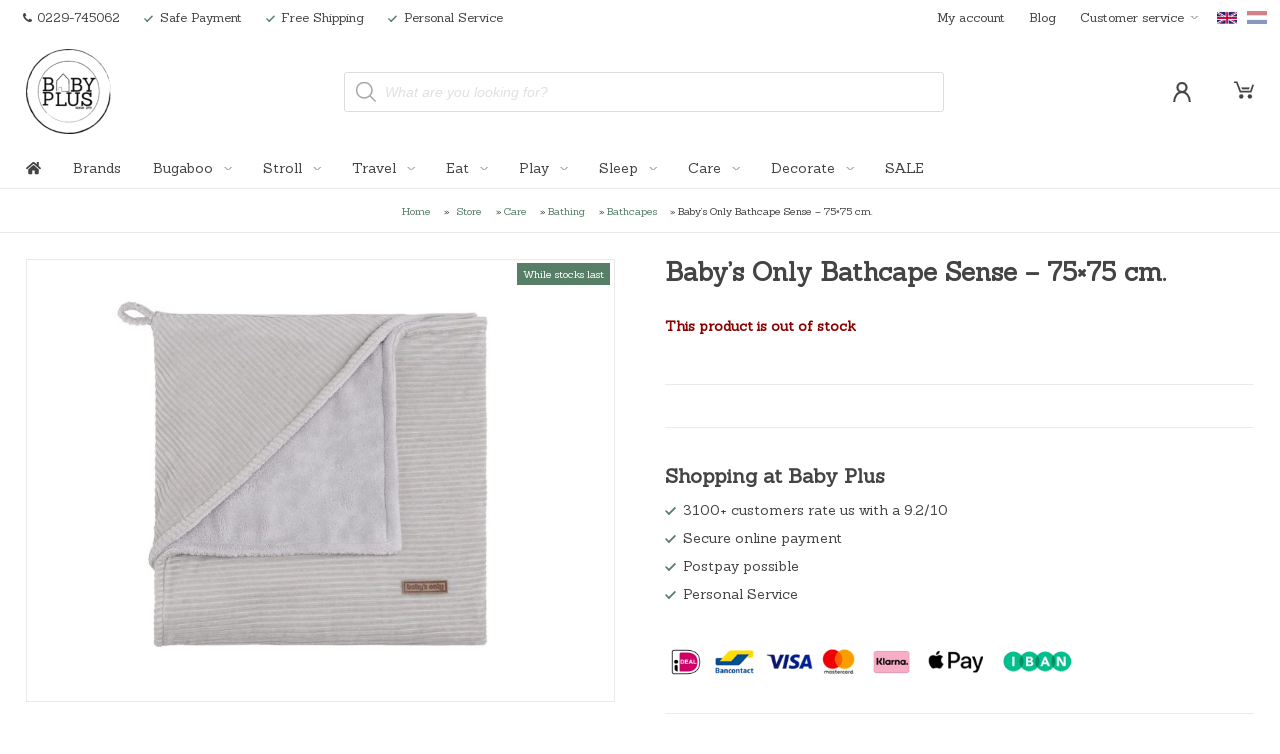

--- FILE ---
content_type: text/html; charset=UTF-8
request_url: https://babyplus.store/product/babys-only-bathcape-sense-75x75-cm/
body_size: 32103
content:
<!doctype html>

<html lang="en-GB">

    <head>

        <meta name="viewport" content="width=device-width, minimum-scale=1.0, initial-scale=1.0">

        <meta name='robots' content='index, follow, max-image-preview:large, max-snippet:-1, max-video-preview:-1' />

	<!-- This site is optimized with the Yoast SEO plugin v26.5 - https://yoast.com/wordpress/plugins/seo/ -->
	<title>Order the Baby&#039;s Only Bathcape Sense - 75x75 cm. online - Baby Plus</title>
	<meta name="description" content="The Baby&#039;s Only Bathcape Sense - 75x75 cm. is super soft at the inside and outside. Your baby will love it to be wrapped in the bathcape." />
	<link rel="canonical" href="https://babyplus.store/product/babys-only-bathcape-sense-75x75-cm/" />
	<meta property="og:locale" content="en_GB" />
	<meta property="og:type" content="article" />
	<meta property="og:title" content="Order the Baby&#039;s Only Bathcape Sense - 75x75 cm. online - Baby Plus" />
	<meta property="og:description" content="The Baby&#039;s Only Bathcape Sense - 75x75 cm. is super soft at the inside and outside. Your baby will love it to be wrapped in the bathcape." />
	<meta property="og:url" content="https://babyplus.store/product/babys-only-bathcape-sense-75x75-cm/" />
	<meta property="og:site_name" content="Baby Plus" />
	<meta property="article:publisher" content="https://www.facebook.com/babyplusnordics/" />
	<meta property="article:modified_time" content="2024-06-28T16:30:35+00:00" />
	<meta property="og:image" content="https://babyplus.store/wp-content/uploads/sites/2/2020/06/Babys_Only_0242423_omslagdoek_Sense_kiezelgrijs.jpg" />
	<meta property="og:image:width" content="1000" />
	<meta property="og:image:height" content="1000" />
	<meta property="og:image:type" content="image/jpeg" />
	<meta name="twitter:card" content="summary_large_image" />
	<meta name="twitter:label1" content="Estimated reading time" />
	<meta name="twitter:data1" content="1 minute" />
	<script type="application/ld+json" class="yoast-schema-graph">{"@context":"https://schema.org","@graph":[{"@type":"WebPage","@id":"https://babyplus.store/product/babys-only-bathcape-sense-75x75-cm/","url":"https://babyplus.store/product/babys-only-bathcape-sense-75x75-cm/","name":"Order the Baby's Only Bathcape Sense - 75x75 cm. online - Baby Plus","isPartOf":{"@id":"https://babyplus.store/#website"},"primaryImageOfPage":{"@id":"https://babyplus.store/product/babys-only-bathcape-sense-75x75-cm/#primaryimage"},"image":{"@id":"https://babyplus.store/product/babys-only-bathcape-sense-75x75-cm/#primaryimage"},"thumbnailUrl":"https://babyplus.store/wp-content/uploads/sites/2/2020/06/Babys_Only_0242423_omslagdoek_Sense_kiezelgrijs.jpg","datePublished":"2020-06-08T14:46:15+00:00","dateModified":"2024-06-28T16:30:35+00:00","description":"The Baby's Only Bathcape Sense - 75x75 cm. is super soft at the inside and outside. Your baby will love it to be wrapped in the bathcape.","breadcrumb":{"@id":"https://babyplus.store/product/babys-only-bathcape-sense-75x75-cm/#breadcrumb"},"inLanguage":"en-GB","potentialAction":[{"@type":"ReadAction","target":["https://babyplus.store/product/babys-only-bathcape-sense-75x75-cm/"]}]},{"@type":"ImageObject","inLanguage":"en-GB","@id":"https://babyplus.store/product/babys-only-bathcape-sense-75x75-cm/#primaryimage","url":"https://babyplus.store/wp-content/uploads/sites/2/2020/06/Babys_Only_0242423_omslagdoek_Sense_kiezelgrijs.jpg","contentUrl":"https://babyplus.store/wp-content/uploads/sites/2/2020/06/Babys_Only_0242423_omslagdoek_Sense_kiezelgrijs.jpg","width":1000,"height":1000},{"@type":"BreadcrumbList","@id":"https://babyplus.store/product/babys-only-bathcape-sense-75x75-cm/#breadcrumb","itemListElement":[{"@type":"ListItem","position":1,"name":"Home","item":"https://babyplus.store/"},{"@type":"ListItem","position":2,"name":"Store","item":"https://babyplus.store/store/"},{"@type":"ListItem","position":3,"name":"Care","item":"https://babyplus.store/product-category/care/"},{"@type":"ListItem","position":4,"name":"Bathing","item":"https://babyplus.store/product-category/care/bathing/"},{"@type":"ListItem","position":5,"name":"Bathcapes","item":"https://babyplus.store/product-category/care/bathing/bathcapes/"},{"@type":"ListItem","position":6,"name":"Baby&#8217;s Only Bathcape Sense &#8211; 75&#215;75 cm."}]},{"@type":"WebSite","@id":"https://babyplus.store/#website","url":"https://babyplus.store/","name":"Baby Plus","description":"Baby Plus B.V.","publisher":{"@id":"https://babyplus.store/#organization"},"potentialAction":[{"@type":"SearchAction","target":{"@type":"EntryPoint","urlTemplate":"https://babyplus.store/?s={search_term_string}"},"query-input":{"@type":"PropertyValueSpecification","valueRequired":true,"valueName":"search_term_string"}}],"inLanguage":"en-GB"},{"@type":"Organization","@id":"https://babyplus.store/#organization","name":"Baby Plus","url":"https://babyplus.store/","logo":{"@type":"ImageObject","inLanguage":"en-GB","@id":"https://babyplus.store/#/schema/logo/image/","url":"https://babyplus.store/wp-content/uploads/sites/2/2018/11/logo_retina.png","contentUrl":"https://babyplus.store/wp-content/uploads/sites/2/2018/11/logo_retina.png","width":172,"height":172,"caption":"Baby Plus"},"image":{"@id":"https://babyplus.store/#/schema/logo/image/"},"sameAs":["https://www.facebook.com/babyplusnordics/","https://www.instagram.com/babyplusnordics/"]}]}</script>
	<!-- / Yoast SEO plugin. -->


<link rel='dns-prefetch' href='//babyplus.store' />
<link rel='dns-prefetch' href='//use.fontawesome.com' />
<link rel="alternate" title="oEmbed (JSON)" type="application/json+oembed" href="https://babyplus.store/wp-json/oembed/1.0/embed?url=https%3A%2F%2Fbabyplus.store%2Fproduct%2Fbabys-only-bathcape-sense-75x75-cm%2F" />
<link rel="alternate" title="oEmbed (XML)" type="text/xml+oembed" href="https://babyplus.store/wp-json/oembed/1.0/embed?url=https%3A%2F%2Fbabyplus.store%2Fproduct%2Fbabys-only-bathcape-sense-75x75-cm%2F&#038;format=xml" />
<style id='wp-img-auto-sizes-contain-inline-css' type='text/css'>
img:is([sizes=auto i],[sizes^="auto," i]){contain-intrinsic-size:3000px 1500px}
/*# sourceURL=wp-img-auto-sizes-contain-inline-css */
</style>
<link rel='stylesheet' id='freeproducts-frontend-css' href='https://babyplus.store/wp-content/plugins/freeproducts_wp_plugin-master/css/frontend.css?ver=20180807' type='text/css' media='all' />
<style id='wp-emoji-styles-inline-css' type='text/css'>

	img.wp-smiley, img.emoji {
		display: inline !important;
		border: none !important;
		box-shadow: none !important;
		height: 1em !important;
		width: 1em !important;
		margin: 0 0.07em !important;
		vertical-align: -0.1em !important;
		background: none !important;
		padding: 0 !important;
	}
/*# sourceURL=wp-emoji-styles-inline-css */
</style>
<link rel='stylesheet' id='wp-block-library-css' href='https://babyplus.store/wp-includes/css/dist/block-library/style.min.css?ver=6.9' type='text/css' media='all' />
<link rel='stylesheet' id='wc-blocks-style-css' href='https://babyplus.store/wp-content/plugins/woocommerce/assets/client/blocks/wc-blocks.css?ver=wc-10.4.3' type='text/css' media='all' />
<style id='global-styles-inline-css' type='text/css'>
:root{--wp--preset--aspect-ratio--square: 1;--wp--preset--aspect-ratio--4-3: 4/3;--wp--preset--aspect-ratio--3-4: 3/4;--wp--preset--aspect-ratio--3-2: 3/2;--wp--preset--aspect-ratio--2-3: 2/3;--wp--preset--aspect-ratio--16-9: 16/9;--wp--preset--aspect-ratio--9-16: 9/16;--wp--preset--color--black: #000000;--wp--preset--color--cyan-bluish-gray: #abb8c3;--wp--preset--color--white: #ffffff;--wp--preset--color--pale-pink: #f78da7;--wp--preset--color--vivid-red: #cf2e2e;--wp--preset--color--luminous-vivid-orange: #ff6900;--wp--preset--color--luminous-vivid-amber: #fcb900;--wp--preset--color--light-green-cyan: #7bdcb5;--wp--preset--color--vivid-green-cyan: #00d084;--wp--preset--color--pale-cyan-blue: #8ed1fc;--wp--preset--color--vivid-cyan-blue: #0693e3;--wp--preset--color--vivid-purple: #9b51e0;--wp--preset--gradient--vivid-cyan-blue-to-vivid-purple: linear-gradient(135deg,rgb(6,147,227) 0%,rgb(155,81,224) 100%);--wp--preset--gradient--light-green-cyan-to-vivid-green-cyan: linear-gradient(135deg,rgb(122,220,180) 0%,rgb(0,208,130) 100%);--wp--preset--gradient--luminous-vivid-amber-to-luminous-vivid-orange: linear-gradient(135deg,rgb(252,185,0) 0%,rgb(255,105,0) 100%);--wp--preset--gradient--luminous-vivid-orange-to-vivid-red: linear-gradient(135deg,rgb(255,105,0) 0%,rgb(207,46,46) 100%);--wp--preset--gradient--very-light-gray-to-cyan-bluish-gray: linear-gradient(135deg,rgb(238,238,238) 0%,rgb(169,184,195) 100%);--wp--preset--gradient--cool-to-warm-spectrum: linear-gradient(135deg,rgb(74,234,220) 0%,rgb(151,120,209) 20%,rgb(207,42,186) 40%,rgb(238,44,130) 60%,rgb(251,105,98) 80%,rgb(254,248,76) 100%);--wp--preset--gradient--blush-light-purple: linear-gradient(135deg,rgb(255,206,236) 0%,rgb(152,150,240) 100%);--wp--preset--gradient--blush-bordeaux: linear-gradient(135deg,rgb(254,205,165) 0%,rgb(254,45,45) 50%,rgb(107,0,62) 100%);--wp--preset--gradient--luminous-dusk: linear-gradient(135deg,rgb(255,203,112) 0%,rgb(199,81,192) 50%,rgb(65,88,208) 100%);--wp--preset--gradient--pale-ocean: linear-gradient(135deg,rgb(255,245,203) 0%,rgb(182,227,212) 50%,rgb(51,167,181) 100%);--wp--preset--gradient--electric-grass: linear-gradient(135deg,rgb(202,248,128) 0%,rgb(113,206,126) 100%);--wp--preset--gradient--midnight: linear-gradient(135deg,rgb(2,3,129) 0%,rgb(40,116,252) 100%);--wp--preset--font-size--small: 13px;--wp--preset--font-size--medium: 20px;--wp--preset--font-size--large: 36px;--wp--preset--font-size--x-large: 42px;--wp--preset--spacing--20: 0.44rem;--wp--preset--spacing--30: 0.67rem;--wp--preset--spacing--40: 1rem;--wp--preset--spacing--50: 1.5rem;--wp--preset--spacing--60: 2.25rem;--wp--preset--spacing--70: 3.38rem;--wp--preset--spacing--80: 5.06rem;--wp--preset--shadow--natural: 6px 6px 9px rgba(0, 0, 0, 0.2);--wp--preset--shadow--deep: 12px 12px 50px rgba(0, 0, 0, 0.4);--wp--preset--shadow--sharp: 6px 6px 0px rgba(0, 0, 0, 0.2);--wp--preset--shadow--outlined: 6px 6px 0px -3px rgb(255, 255, 255), 6px 6px rgb(0, 0, 0);--wp--preset--shadow--crisp: 6px 6px 0px rgb(0, 0, 0);}:where(.is-layout-flex){gap: 0.5em;}:where(.is-layout-grid){gap: 0.5em;}body .is-layout-flex{display: flex;}.is-layout-flex{flex-wrap: wrap;align-items: center;}.is-layout-flex > :is(*, div){margin: 0;}body .is-layout-grid{display: grid;}.is-layout-grid > :is(*, div){margin: 0;}:where(.wp-block-columns.is-layout-flex){gap: 2em;}:where(.wp-block-columns.is-layout-grid){gap: 2em;}:where(.wp-block-post-template.is-layout-flex){gap: 1.25em;}:where(.wp-block-post-template.is-layout-grid){gap: 1.25em;}.has-black-color{color: var(--wp--preset--color--black) !important;}.has-cyan-bluish-gray-color{color: var(--wp--preset--color--cyan-bluish-gray) !important;}.has-white-color{color: var(--wp--preset--color--white) !important;}.has-pale-pink-color{color: var(--wp--preset--color--pale-pink) !important;}.has-vivid-red-color{color: var(--wp--preset--color--vivid-red) !important;}.has-luminous-vivid-orange-color{color: var(--wp--preset--color--luminous-vivid-orange) !important;}.has-luminous-vivid-amber-color{color: var(--wp--preset--color--luminous-vivid-amber) !important;}.has-light-green-cyan-color{color: var(--wp--preset--color--light-green-cyan) !important;}.has-vivid-green-cyan-color{color: var(--wp--preset--color--vivid-green-cyan) !important;}.has-pale-cyan-blue-color{color: var(--wp--preset--color--pale-cyan-blue) !important;}.has-vivid-cyan-blue-color{color: var(--wp--preset--color--vivid-cyan-blue) !important;}.has-vivid-purple-color{color: var(--wp--preset--color--vivid-purple) !important;}.has-black-background-color{background-color: var(--wp--preset--color--black) !important;}.has-cyan-bluish-gray-background-color{background-color: var(--wp--preset--color--cyan-bluish-gray) !important;}.has-white-background-color{background-color: var(--wp--preset--color--white) !important;}.has-pale-pink-background-color{background-color: var(--wp--preset--color--pale-pink) !important;}.has-vivid-red-background-color{background-color: var(--wp--preset--color--vivid-red) !important;}.has-luminous-vivid-orange-background-color{background-color: var(--wp--preset--color--luminous-vivid-orange) !important;}.has-luminous-vivid-amber-background-color{background-color: var(--wp--preset--color--luminous-vivid-amber) !important;}.has-light-green-cyan-background-color{background-color: var(--wp--preset--color--light-green-cyan) !important;}.has-vivid-green-cyan-background-color{background-color: var(--wp--preset--color--vivid-green-cyan) !important;}.has-pale-cyan-blue-background-color{background-color: var(--wp--preset--color--pale-cyan-blue) !important;}.has-vivid-cyan-blue-background-color{background-color: var(--wp--preset--color--vivid-cyan-blue) !important;}.has-vivid-purple-background-color{background-color: var(--wp--preset--color--vivid-purple) !important;}.has-black-border-color{border-color: var(--wp--preset--color--black) !important;}.has-cyan-bluish-gray-border-color{border-color: var(--wp--preset--color--cyan-bluish-gray) !important;}.has-white-border-color{border-color: var(--wp--preset--color--white) !important;}.has-pale-pink-border-color{border-color: var(--wp--preset--color--pale-pink) !important;}.has-vivid-red-border-color{border-color: var(--wp--preset--color--vivid-red) !important;}.has-luminous-vivid-orange-border-color{border-color: var(--wp--preset--color--luminous-vivid-orange) !important;}.has-luminous-vivid-amber-border-color{border-color: var(--wp--preset--color--luminous-vivid-amber) !important;}.has-light-green-cyan-border-color{border-color: var(--wp--preset--color--light-green-cyan) !important;}.has-vivid-green-cyan-border-color{border-color: var(--wp--preset--color--vivid-green-cyan) !important;}.has-pale-cyan-blue-border-color{border-color: var(--wp--preset--color--pale-cyan-blue) !important;}.has-vivid-cyan-blue-border-color{border-color: var(--wp--preset--color--vivid-cyan-blue) !important;}.has-vivid-purple-border-color{border-color: var(--wp--preset--color--vivid-purple) !important;}.has-vivid-cyan-blue-to-vivid-purple-gradient-background{background: var(--wp--preset--gradient--vivid-cyan-blue-to-vivid-purple) !important;}.has-light-green-cyan-to-vivid-green-cyan-gradient-background{background: var(--wp--preset--gradient--light-green-cyan-to-vivid-green-cyan) !important;}.has-luminous-vivid-amber-to-luminous-vivid-orange-gradient-background{background: var(--wp--preset--gradient--luminous-vivid-amber-to-luminous-vivid-orange) !important;}.has-luminous-vivid-orange-to-vivid-red-gradient-background{background: var(--wp--preset--gradient--luminous-vivid-orange-to-vivid-red) !important;}.has-very-light-gray-to-cyan-bluish-gray-gradient-background{background: var(--wp--preset--gradient--very-light-gray-to-cyan-bluish-gray) !important;}.has-cool-to-warm-spectrum-gradient-background{background: var(--wp--preset--gradient--cool-to-warm-spectrum) !important;}.has-blush-light-purple-gradient-background{background: var(--wp--preset--gradient--blush-light-purple) !important;}.has-blush-bordeaux-gradient-background{background: var(--wp--preset--gradient--blush-bordeaux) !important;}.has-luminous-dusk-gradient-background{background: var(--wp--preset--gradient--luminous-dusk) !important;}.has-pale-ocean-gradient-background{background: var(--wp--preset--gradient--pale-ocean) !important;}.has-electric-grass-gradient-background{background: var(--wp--preset--gradient--electric-grass) !important;}.has-midnight-gradient-background{background: var(--wp--preset--gradient--midnight) !important;}.has-small-font-size{font-size: var(--wp--preset--font-size--small) !important;}.has-medium-font-size{font-size: var(--wp--preset--font-size--medium) !important;}.has-large-font-size{font-size: var(--wp--preset--font-size--large) !important;}.has-x-large-font-size{font-size: var(--wp--preset--font-size--x-large) !important;}
/*# sourceURL=global-styles-inline-css */
</style>

<style id='classic-theme-styles-inline-css' type='text/css'>
/*! This file is auto-generated */
.wp-block-button__link{color:#fff;background-color:#32373c;border-radius:9999px;box-shadow:none;text-decoration:none;padding:calc(.667em + 2px) calc(1.333em + 2px);font-size:1.125em}.wp-block-file__button{background:#32373c;color:#fff;text-decoration:none}
/*# sourceURL=/wp-includes/css/classic-themes.min.css */
</style>
<link rel='stylesheet' id='fixed-order-button-css' href='https://babyplus.store/wp-content/plugins/woocommerce-fixed-order-button/public/css/global.css?ver=20180228' type='text/css' media='all' />
<link rel='stylesheet' id='woocommerce-layout-css' href='https://babyplus.store/wp-content/plugins/woocommerce/assets/css/woocommerce-layout.css?ver=10.4.3' type='text/css' media='all' />
<link rel='stylesheet' id='woocommerce-smallscreen-css' href='https://babyplus.store/wp-content/plugins/woocommerce/assets/css/woocommerce-smallscreen.css?ver=10.4.3' type='text/css' media='only screen and (max-width: 768px)' />
<link rel='stylesheet' id='woocommerce-general-css' href='https://babyplus.store/wp-content/plugins/woocommerce/assets/css/woocommerce.css?ver=10.4.3' type='text/css' media='all' />
<style id='woocommerce-inline-inline-css' type='text/css'>
.woocommerce form .form-row .required { visibility: visible; }
/*# sourceURL=woocommerce-inline-inline-css */
</style>
<link rel='stylesheet' id='brands-styles-css' href='https://babyplus.store/wp-content/plugins/woocommerce/assets/css/brands.css?ver=10.4.3' type='text/css' media='all' />
<link rel='stylesheet' id='dgwt-wcas-style-css' href='https://babyplus.store/wp-content/plugins/ajax-search-for-woocommerce-premium/assets/css/style.min.css?ver=1.32.0' type='text/css' media='all' />
<link rel='stylesheet' id='deluxe-main-css' href='https://babyplus.store/wp-content/themes/deluxe/style.css?ver=6.9' type='text/css' media='all' />
<link rel='stylesheet' id='deluxe-child-css' href='https://babyplus.store/wp-content/themes/deluxe-child/style.css?ver=6.9' type='text/css' media='all' />
<link rel='stylesheet' id='font-awesome-css' href='https://use.fontawesome.com/releases/v5.2.0/css/all.css?ver=20180830' type='text/css' media='all' />
<link rel='stylesheet' id='deluxe-lightbox-css' href='https://babyplus.store/wp-content/themes/deluxe/assets/css/lightbox.min.css?ver=20180830' type='text/css' media='all' />
<link rel='stylesheet' id='deluxe-delivery-css' href='https://babyplus.store/wp-content/themes/deluxe/assets/css/deluxe-delivery.css?ver=20180130' type='text/css' media='all' />
<link rel='stylesheet' id='deluxe-footer-css' href='https://babyplus.store/wp-content/themes/deluxe/assets/css/deluxe-footer.css?ver=20180809' type='text/css' media='all' />
<link rel='stylesheet' id='deluxe-header-css' href='https://babyplus.store/wp-content/themes/deluxe/assets/css/deluxe-header.css?ver=20180820' type='text/css' media='all' />
<link rel='stylesheet' id='deluxe-product-css' href='https://babyplus.store/wp-content/themes/deluxe/assets/css/deluxe-product.css?ver=20200422' type='text/css' media='all' />
<link rel='stylesheet' id='deluxe-product-overview-css' href='https://babyplus.store/wp-content/themes/deluxe/assets/css/deluxe-product-overview.css?ver=20180816' type='text/css' media='all' />
<link rel='stylesheet' id='deluxe-wishlist-css' href='https://babyplus.store/wp-content/themes/deluxe/assets/css/deluxe-wishlist.css?ver=20180523' type='text/css' media='all' />
<link rel='stylesheet' id='deluxe-slick-css' href='https://babyplus.store/wp-content/themes/deluxe/css/slick.css?ver=6.9' type='text/css' media='all' />
<script type="text/javascript" src="https://babyplus.store/wp-includes/js/jquery/jquery.min.js?ver=3.7.1" id="jquery-core-js"></script>
<script type="text/javascript" src="https://babyplus.store/wp-includes/js/jquery/jquery-migrate.min.js?ver=3.4.1" id="jquery-migrate-js"></script>
<script type="text/javascript" src="https://babyplus.store/wp-content/plugins/freeproducts_wp_plugin-master/js/frontend.js?ver=20180807" id="freeproducts-frontend-js"></script>
<script type="text/javascript" src="https://babyplus.store/wp-content/plugins/woocommerce/assets/js/jquery-blockui/jquery.blockUI.min.js?ver=2.7.0-wc.10.4.3" id="wc-jquery-blockui-js" defer="defer" data-wp-strategy="defer"></script>
<script type="text/javascript" id="wc-add-to-cart-js-extra">
/* <![CDATA[ */
var wc_add_to_cart_params = {"ajax_url":"/wp-admin/admin-ajax.php","wc_ajax_url":"/?wc-ajax=%%endpoint%%","i18n_view_cart":"View basket","cart_url":"https://babyplus.store/shopping-cart/","is_cart":"","cart_redirect_after_add":"no"};
//# sourceURL=wc-add-to-cart-js-extra
/* ]]> */
</script>
<script type="text/javascript" src="https://babyplus.store/wp-content/plugins/woocommerce/assets/js/frontend/add-to-cart.min.js?ver=10.4.3" id="wc-add-to-cart-js" defer="defer" data-wp-strategy="defer"></script>
<script type="text/javascript" id="wc-single-product-js-extra">
/* <![CDATA[ */
var wc_single_product_params = {"i18n_required_rating_text":"Please select a rating","i18n_rating_options":["1 of 5 stars","2 of 5 stars","3 of 5 stars","4 of 5 stars","5 of 5 stars"],"i18n_product_gallery_trigger_text":"View full-screen image gallery","review_rating_required":"yes","flexslider":{"rtl":false,"animation":"slide","smoothHeight":true,"directionNav":false,"controlNav":"thumbnails","slideshow":false,"animationSpeed":500,"animationLoop":false,"allowOneSlide":false},"zoom_enabled":"","zoom_options":[],"photoswipe_enabled":"","photoswipe_options":{"shareEl":false,"closeOnScroll":false,"history":false,"hideAnimationDuration":0,"showAnimationDuration":0},"flexslider_enabled":""};
//# sourceURL=wc-single-product-js-extra
/* ]]> */
</script>
<script type="text/javascript" src="https://babyplus.store/wp-content/plugins/woocommerce/assets/js/frontend/single-product.min.js?ver=10.4.3" id="wc-single-product-js" defer="defer" data-wp-strategy="defer"></script>
<script type="text/javascript" src="https://babyplus.store/wp-content/plugins/woocommerce/assets/js/js-cookie/js.cookie.min.js?ver=2.1.4-wc.10.4.3" id="wc-js-cookie-js" defer="defer" data-wp-strategy="defer"></script>
<script type="text/javascript" id="woocommerce-js-extra">
/* <![CDATA[ */
var woocommerce_params = {"ajax_url":"/wp-admin/admin-ajax.php","wc_ajax_url":"/?wc-ajax=%%endpoint%%","i18n_password_show":"Show password","i18n_password_hide":"Hide password"};
//# sourceURL=woocommerce-js-extra
/* ]]> */
</script>
<script type="text/javascript" src="https://babyplus.store/wp-content/plugins/woocommerce/assets/js/frontend/woocommerce.min.js?ver=10.4.3" id="woocommerce-js" defer="defer" data-wp-strategy="defer"></script>
<script type="text/javascript" src="https://babyplus.store/wp-content/themes/deluxe-child/assets/js/quickview-image-selector.js?ver=6.9" id="quickview-image-selector-js"></script>
<script type="text/javascript" id="max-quantity-check-js-extra">
/* <![CDATA[ */
var maxQuantityReachedText = "Er zijn niet meer dan %NUMBER% exemplaren van dit product op voorraad.";
//# sourceURL=max-quantity-check-js-extra
/* ]]> */
</script>
<script type="text/javascript" src="https://babyplus.store/wp-content/themes/deluxe-child/assets/js/max-quantity-check.js?ver=0.0.1" id="max-quantity-check-js"></script>
<script type="text/javascript" src="https://babyplus.store/wp-content/themes/deluxe-child/assets/js/before-cart-video-popup.js?ver=6.9" id="before-cart-video-popup-js"></script>
<script type="text/javascript" src="https://babyplus.store/wp-content/themes/deluxe-child/assets/js/custom.js?ver=1.2" id="custom-js"></script>
<script type="text/javascript" src="https://babyplus.store/wp-content/themes/deluxe/assets/js/slick.min.js?ver=6.9" id="deluxe-slick-js"></script>
<script type="text/javascript" src="https://babyplus.store/wp-content/themes/deluxe/js/default.js?ver=1.1.3" id="deluxe-default-js"></script>
<script type="text/javascript" src="https://babyplus.store/wp-content/themes/deluxe/js/fitvids.js?ver=1.1.3" id="deluxe-fitvids-js"></script>
<link rel="https://api.w.org/" href="https://babyplus.store/wp-json/" /><link rel="alternate" title="JSON" type="application/json" href="https://babyplus.store/wp-json/wp/v2/product/56400" /><link rel="EditURI" type="application/rsd+xml" title="RSD" href="https://babyplus.store/xmlrpc.php?rsd" />
<meta name="generator" content="WordPress 6.9" />
<meta name="generator" content="WooCommerce 10.4.3" />
<link rel='shortlink' href='https://babyplus.store/?p=56400' />
<meta name="generator" content="Redux 4.5.9" /><link rel="alternate" hreflang="nl-NL" href="https://babyplus.nl/product/babys-only-omslagdoek-sense-75x75-cm/"><link rel="alternate" hreflang="en-GB" href="https://babyplus.store/product/babys-only-bathcape-sense-75x75-cm/">		<style>
			.dgwt-wcas-ico-magnifier,.dgwt-wcas-ico-magnifier-handler{max-width:20px}.dgwt-wcas-search-wrapp{max-width:600px}		</style>
		    <meta name="facebook-domain-verification" content="tn03oz50tc1pnrro91p48q2xqo0761" />
    <!-- Start cookieyes banner --> <script id="cookieyes" type="text/javascript" src="https://cdn-cookieyes.com/client_data/f3750b8536326e904f8a23ec/script.js"></script> <!-- End cookieyes banner -->
        <script>
        window.dataLayer = window.dataLayer || [];
        function gtag(){dataLayer.push(arguments);}
        gtag('js', new Date());
        gtag('config', 'G-NQJ55PG15Q', {
            'user_id': 'USER_ID'
        });
        </script>
        	<noscript><style>.woocommerce-product-gallery{ opacity: 1 !important; }</style></noscript>
	<link rel="icon" href="https://babyplus.store/wp-content/uploads/sites/2/2018/12/cropped-site_icon-32x32.png" sizes="32x32" />
<link rel="icon" href="https://babyplus.store/wp-content/uploads/sites/2/2018/12/cropped-site_icon-192x192.png" sizes="192x192" />
<link rel="apple-touch-icon" href="https://babyplus.store/wp-content/uploads/sites/2/2018/12/cropped-site_icon-180x180.png" />
<meta name="msapplication-TileImage" content="https://babyplus.store/wp-content/uploads/sites/2/2018/12/cropped-site_icon-270x270.png" />

        <!-- Begin eTrusted bootstrap tag -->
        <script src="https://integrations.etrusted.com/applications/widget.js/v2" defer async></script>
        <!-- End eTrusted bootstrap tag -->

    </head>


    <body itemscope itemtype="http://schema.org/WebPage" class="wp-singular product-template-default single single-product postid-56400 wp-custom-logo wp-theme-deluxe wp-child-theme-deluxe-child theme-deluxe woocommerce woocommerce-page woocommerce-no-js">


        

        <header class="header">


            <div class="topbar-container">


                <div class="topbar-inner">


                    <div class="topbar-menu topbar-menu--left">


                        
                            <div class="topbar-menu__item">

                                <a href='tel:+31229745062' class="topbar-menu__item-container topbar-menu__link">

                                    <svg xmlns="http://www.w3.org/2000/svg" viewBox="0 0 100 100" class="topbar-menu__item-icon topbar-menu__item-icon--tel">
    <path d="M100,79a23.44,23.44,0,0,1-.71,5,28.22,28.22,0,0,1-1.49,4.87q-1.49,3.55-8.66,7.53a26.33,26.33,0,0,1-16.94,3.37,30.7,30.7,0,0,1-4.08-.89q-2.27-.64-3.37-1T60.8,96.38Q58,95.31,57.32,95.1A64.32,64.32,0,0,1,44.89,89.2,105.36,105.36,0,0,1,26.1,73.9,105.36,105.36,0,0,1,10.8,55.11,64.32,64.32,0,0,1,4.9,42.68Q4.69,42,3.62,39.2T2.17,35.26q-.39-1.1-1-3.37a30.7,30.7,0,0,1-.89-4.08A27.4,27.4,0,0,1,0,24.08,27.54,27.54,0,0,1,3.62,10.87q4-7.17,7.53-8.66A28.22,28.22,0,0,1,16,.71,23.44,23.44,0,0,1,21,0a4,4,0,0,1,1.49.21q1.28.43,3.76,5.4Q27.06,7,28.41,9.45T30.89,14q1.14,2,2.2,3.8.21.28,1.24,1.78a19.84,19.84,0,0,1,1.53,2.52,4.63,4.63,0,0,1,.5,2q0,1.42-2,3.55a34.62,34.62,0,0,1-4.4,3.91,42.77,42.77,0,0,0-4.4,3.76q-2,2-2,3.27a4.8,4.8,0,0,0,.36,1.6,15.5,15.5,0,0,0,.6,1.46q.25.5,1,1.7t.82,1.35A74.55,74.55,0,0,0,38.64,61.36,74.55,74.55,0,0,0,55.33,73.72l1.35.82q1.21.75,1.7,1a15.5,15.5,0,0,0,1.46.6,4.8,4.8,0,0,0,1.6.36q1.28,0,3.27-2a42.77,42.77,0,0,0,3.76-4.4,34.62,34.62,0,0,1,3.91-4.4q2.13-2,3.55-2a4.63,4.63,0,0,1,2,.5,19.84,19.84,0,0,1,2.52,1.53l1.78,1.24Q84,68,86,69.11t4.51,2.49q2.49,1.35,3.84,2.13,5,2.49,5.4,3.76A4,4,0,0,1,100,79Z"/>
</svg>
                                    <span class="topbar-menu__item-text">
                                        0229-745062                                    </span>

                                </a>

                            </div>

                            
                                <div class="topbar-menu__item">

                                    <span class="topbar-menu__item-container">

                                        <span class="topbar-menu__item-icon">

                                            <svg xmlns="http://www.w3.org/2000/svg" viewBox="0 0 100 100" class="topbar-menu__item-icon topbar-menu__item-icon--check">
    <rect x="16.68" y="56.13" width="91.39" height="15" rx="5" ry="5" transform="translate(-26.72 62.74) rotate(-45)"/>
    <rect x="-2.01" y="70.76" width="50" height="15" rx="5" ry="5" transform="translate(62.07 6.67) rotate(45)"/>
</svg>
                                        </span>

                                        <span class="topbar-menu__item-text">
                                            Safe Payment                                        </span>

                                    </span>

                                </div>

                                
                                <div class="topbar-menu__item">

                                    <span class="topbar-menu__item-container">

                                        <span class="topbar-menu__item-icon">

                                            <svg xmlns="http://www.w3.org/2000/svg" viewBox="0 0 100 100" class="topbar-menu__item-icon topbar-menu__item-icon--check">
    <rect x="16.68" y="56.13" width="91.39" height="15" rx="5" ry="5" transform="translate(-26.72 62.74) rotate(-45)"/>
    <rect x="-2.01" y="70.76" width="50" height="15" rx="5" ry="5" transform="translate(62.07 6.67) rotate(45)"/>
</svg>
                                        </span>

                                        <span class="topbar-menu__item-text">
                                            Free Shipping                                        </span>

                                    </span>

                                </div>

                                
                                <div class="topbar-menu__item">

                                    <span class="topbar-menu__item-container">

                                        <span class="topbar-menu__item-icon">

                                            <svg xmlns="http://www.w3.org/2000/svg" viewBox="0 0 100 100" class="topbar-menu__item-icon topbar-menu__item-icon--check">
    <rect x="16.68" y="56.13" width="91.39" height="15" rx="5" ry="5" transform="translate(-26.72 62.74) rotate(-45)"/>
    <rect x="-2.01" y="70.76" width="50" height="15" rx="5" ry="5" transform="translate(62.07 6.67) rotate(45)"/>
</svg>
                                        </span>

                                        <span class="topbar-menu__item-text">
                                            Personal Service                                        </span>

                                    </span>

                                </div>

                                
                    </div>


                    <div class="topbar-menu topbar-menu--right">

                        <ul id="menu-menu-rechtsboven" class="topbar__item topbar__menu"><li id="menu-item-7568" class="menu-item menu-item-type-post_type menu-item-object-page menu-item-7568"><a href="https://babyplus.store/account/">My account</a></li>
<li id="menu-item-53710" class="menu-item menu-item-type-post_type menu-item-object-page menu-item-53710"><a href="https://babyplus.store/blog-news/">Blog</a></li>
<li id="menu-item-7581" class="menu-item menu-item-type-custom menu-item-object-custom menu-item-has-children menu-item-7581"><a href="#">Customer service</a>
<ul class="sub-menu">
	<li id="menu-item-104186" class="menu-item menu-item-type-post_type menu-item-object-page menu-item-104186"><a href="https://babyplus.store/order/">Order</a></li>
	<li id="menu-item-104201" class="menu-item menu-item-type-post_type menu-item-object-page menu-item-104201"><a href="https://babyplus.store/payment-new/">Payment</a></li>
	<li id="menu-item-104188" class="menu-item menu-item-type-post_type menu-item-object-page menu-item-104188"><a href="https://babyplus.store/delivery/">Delivery</a></li>
	<li id="menu-item-104189" class="menu-item menu-item-type-post_type menu-item-object-page menu-item-104189"><a href="https://babyplus.store/return-and-exchange/">Return and exchange</a></li>
	<li id="menu-item-104190" class="menu-item menu-item-type-post_type menu-item-object-page menu-item-104190"><a href="https://babyplus.store/warranty/">Warranty</a></li>
	<li id="menu-item-104230" class="menu-item menu-item-type-post_type menu-item-object-page menu-item-104230"><a href="https://babyplus.store/contact/">Contact</a></li>
</ul>
</li>
</ul>
                        <!--
                        <a class="header_lang_link" href="https://babyplus.nl/eng" target="_blank"><img class="taalvlag" src="/images/flag_en.png"></a>
                        -->


                                                

                        
                            <div id="multilingualpress-language-switcher"><a href='https://babyplus.nl/product/babys-only-omslagdoek-sense-75x75-cm/?noredirect=nl-NL' class='Dutch nl_NL  header_lang_link'><span>Dutch</span></a><a href='https://babyplus.store/product/babys-only-bathcape-sense-75x75-cm/?noredirect=en-GB' class='English en_GB current_language header_lang_link'><span>English</span></a></div>
                        


                    </div>


                </div>

            </div>


            <div class="header-container">


                <div class="mobilemenu-container" data-js_toggleMobilemenu-container>


    <div class="mobilemenu__button" data-js_toggleMobilemenu>

        <div class="mobilemenu__burger-container">

            <div class="mobilemenu__burger mobilemenu__burger--top"></div>
            <div class="mobilemenu__burger mobilemenu__burger--mid"></div>
            <div class="mobilemenu__burger mobilemenu__burger--bottom"></div>

        </div>

        <div class="mobilemenu__button-text">
            Menu        </div>

    </div>


    <div class="mobilemenu" data-js_toggleMobilemenu-menu>

        <div class="mobilemenu__scroller">

            
                <ul class="category-menu">

                    
                        <li>

                            <a href="https://babyplus.store/product-category/bugaboo/">
                                Bugaboo                            </a>

                            
                                <span class="subcatory-toggler">
                                  <span class="expand_submenu">+</span>
                                  <span class="close_submenu">x</span>
                                </span>

                                <div class="subcategories-submenu-container">

                                    <ul class="subcategories-submenu" data-js_togglesubcategories_container>

                                        
                                            <li class="subcategories-submenu__item-container" data-js_togglesubcategories>

                                                <a href="https://babyplus.store/product-category/bugaboo/bugaboo-butterfly/"
                                                   class="subcategories-submenu__item Bugaboo Butterfly">
                                                    Bugaboo Butterfly                                                </a>

                                                
                                            </li>

                                            
                                            <li class="subcategories-submenu__item-container" data-js_togglesubcategories>

                                                <a href="https://babyplus.store/product-category/bugaboo/bugaboo-cameleon3-plus/"
                                                   class="subcategories-submenu__item Bugaboo Cameleon3 Plus">
                                                    Bugaboo Cameleon3 Plus                                                </a>

                                                
                                            </li>

                                            
                                            <li class="subcategories-submenu__item-container" data-js_togglesubcategories>

                                                <a href="https://babyplus.store/product-category/bugaboo/bugaboo-donkey5/"
                                                   class="subcategories-submenu__item Bugaboo Donkey5">
                                                    Bugaboo Donkey5                                                </a>

                                                
                                            </li>

                                            </ul><ul class="subcategories-submenu" data-js_togglesubcategories_container>
                                            <li class="subcategories-submenu__item-container" data-js_togglesubcategories>

                                                <a href="https://babyplus.store/product-category/bugaboo/bugaboo-dragonfly/"
                                                   class="subcategories-submenu__item Bugaboo Dragonfly">
                                                    Bugaboo Dragonfly                                                </a>

                                                
                                            </li>

                                            
                                            <li class="subcategories-submenu__item-container" data-js_togglesubcategories>

                                                <a href="https://babyplus.store/product-category/bugaboo/bugaboo-fox5/"
                                                   class="subcategories-submenu__item Bugaboo Fox5">
                                                    Bugaboo Fox5                                                </a>

                                                
                                            </li>

                                            
                                            <li class="subcategories-submenu__item-container" data-js_togglesubcategories>

                                                <a href="https://babyplus.store/product-category/bugaboo/bugaboo-turtle-air-by-nuna-bugaboo/"
                                                   class="subcategories-submenu__item Bugaboo Turtle Air by Nuna">
                                                    Bugaboo Turtle Air by Nuna                                                </a>

                                                
                                            </li>

                                            </ul><ul class="subcategories-submenu" data-js_togglesubcategories_container>
                                            <li class="subcategories-submenu__item-container" data-js_togglesubcategories>

                                                <a href="https://babyplus.store/product-category/bugaboo/bugaboo-accessories/"
                                                   class="subcategories-submenu__item Bugaboo Accessories">
                                                    Bugaboo Accessories                                                </a>

                                                
                                            </li>

                                            
                                    </ul>

                                </div>

                                
                        </li>

                        
                        <li>

                            <a href="https://babyplus.store/product-category/stroll/">
                                Stroll                            </a>

                            
                                <span class="subcatory-toggler">
                                  <span class="expand_submenu">+</span>
                                  <span class="close_submenu">x</span>
                                </span>

                                <div class="subcategories-submenu-container">

                                    <ul class="subcategories-submenu" data-js_togglesubcategories_container>

                                        
                                            <li class="subcategories-submenu__item-container" data-js_togglesubcategories>

                                                <a href="https://babyplus.store/product-category/stroll/strollers/"
                                                   class="subcategories-submenu__item Strollers">
                                                    Strollers                                                </a>

                                                
                                                    <ul class="subcategories-subsubmenu"
                                                        data-js_togglesubcategories_subcategories>

                                                        
                                                            <li class="subcategories-subsubmenu__item-container Anex">
                                                                <a href="https://babyplus.store/product-category/stroll/strollers/anex/"
                                                                   class="subcategories-subsubmenu__item Anex">
                                                                    Anex                                                                </a>
                                                            </li>

                                                            
                                                            <li class="subcategories-subsubmenu__item-container Babyzen">
                                                                <a href="https://babyplus.store/product-category/stroll/strollers/babyzen/"
                                                                   class="subcategories-subsubmenu__item Babyzen">
                                                                    Babyzen                                                                </a>
                                                            </li>

                                                            
                                                            <li class="subcategories-subsubmenu__item-container Cybex">
                                                                <a href="https://babyplus.store/product-category/stroll/strollers/cybex/"
                                                                   class="subcategories-subsubmenu__item Cybex">
                                                                    Cybex                                                                </a>
                                                            </li>

                                                            
                                                            <li class="subcategories-subsubmenu__item-container Ding">
                                                                <a href="https://babyplus.store/product-category/stroll/strollers/ding/"
                                                                   class="subcategories-subsubmenu__item Ding">
                                                                    Ding                                                                </a>
                                                            </li>

                                                            
                                                            <li class="subcategories-subsubmenu__item-container Easywalker">
                                                                <a href="https://babyplus.store/product-category/stroll/strollers/easywalker/"
                                                                   class="subcategories-subsubmenu__item Easywalker">
                                                                    Easywalker                                                                </a>
                                                            </li>

                                                            
                                                            <li class="subcategories-subsubmenu__item-container Ergobaby">
                                                                <a href="https://babyplus.store/product-category/stroll/strollers/ergobaby/"
                                                                   class="subcategories-subsubmenu__item Ergobaby">
                                                                    Ergobaby                                                                </a>
                                                            </li>

                                                            
                                                            <li class="subcategories-subsubmenu__item-container Joolz">
                                                                <a href="https://babyplus.store/product-category/stroll/strollers/joolz/"
                                                                   class="subcategories-subsubmenu__item Joolz">
                                                                    Joolz                                                                </a>
                                                            </li>

                                                            
                                                            <li class="subcategories-subsubmenu__item-container Maxi-Cosi">
                                                                <a href="https://babyplus.store/product-category/stroll/strollers/maxi-cosi/"
                                                                   class="subcategories-subsubmenu__item Maxi-Cosi">
                                                                    Maxi-Cosi                                                                </a>
                                                            </li>

                                                            
                                                            <li class="subcategories-subsubmenu__item-container Nuna">
                                                                <a href="https://babyplus.store/product-category/stroll/strollers/nuna/"
                                                                   class="subcategories-subsubmenu__item Nuna">
                                                                    Nuna                                                                </a>
                                                            </li>

                                                            
                                                            <li class="subcategories-subsubmenu__item-container Quax">
                                                                <a href="https://babyplus.store/product-category/stroll/strollers/quax/"
                                                                   class="subcategories-subsubmenu__item Quax">
                                                                    Quax                                                                </a>
                                                            </li>

                                                            
                                                            <li class="subcategories-subsubmenu__item-container Stokke">
                                                                <a href="https://babyplus.store/product-category/stroll/strollers/stokke/"
                                                                   class="subcategories-subsubmenu__item Stokke">
                                                                    Stokke                                                                </a>
                                                            </li>

                                                            
                                                            <li class="subcategories-subsubmenu__item-container UPPAbaby">
                                                                <a href="https://babyplus.store/product-category/stroll/strollers/uppababy/"
                                                                   class="subcategories-subsubmenu__item UPPAbaby">
                                                                    UPPAbaby                                                                </a>
                                                            </li>

                                                            
                                                    </ul>

                                                    
                                            </li>

                                            
                                            <li class="subcategories-submenu__item-container" data-js_togglesubcategories>

                                                <a href="https://babyplus.store/product-category/stroll/stroller-accessories-stroll/"
                                                   class="subcategories-submenu__item Stroller Accessories">
                                                    Stroller Accessories                                                </a>

                                                
                                            </li>

                                            
                                            <li class="subcategories-submenu__item-container" data-js_togglesubcategories>

                                                <a href="https://babyplus.store/product-category/stroll/buggies/"
                                                   class="subcategories-submenu__item Buggies">
                                                    Buggies                                                </a>

                                                
                                            </li>

                                            </ul><ul class="subcategories-submenu" data-js_togglesubcategories_container>
                                            <li class="subcategories-submenu__item-container" data-js_togglesubcategories>

                                                <a href="https://babyplus.store/product-category/stroll/buggy-accessories/"
                                                   class="subcategories-submenu__item Buggy Accessories">
                                                    Buggy Accessories                                                </a>

                                                
                                            </li>

                                            
                                            <li class="subcategories-submenu__item-container" data-js_togglesubcategories>

                                                <a href="https://babyplus.store/product-category/stroll/footmuffs-strollers/"
                                                   class="subcategories-submenu__item Footmuffs (strollers)">
                                                    Footmuffs (strollers)                                                </a>

                                                
                                            </li>

                                            
                                            <li class="subcategories-submenu__item-container" data-js_togglesubcategories>

                                                <a href="https://babyplus.store/product-category/stroll/carriers/"
                                                   class="subcategories-submenu__item Carriers">
                                                    Carriers                                                </a>

                                                
                                            </li>

                                            </ul><ul class="subcategories-submenu" data-js_togglesubcategories_container>
                                            <li class="subcategories-submenu__item-container" data-js_togglesubcategories>

                                                <a href="https://babyplus.store/product-category/stroll/wagons/"
                                                   class="subcategories-submenu__item Wagons">
                                                    Wagons                                                </a>

                                                
                                            </li>

                                            
                                    </ul>

                                </div>

                                
                        </li>

                        
                        <li>

                            <a href="https://babyplus.store/product-category/travel/">
                                Travel                            </a>

                            
                                <span class="subcatory-toggler">
                                  <span class="expand_submenu">+</span>
                                  <span class="close_submenu">x</span>
                                </span>

                                <div class="subcategories-submenu-container">

                                    <ul class="subcategories-submenu" data-js_togglesubcategories_container>

                                        
                                            <li class="subcategories-submenu__item-container" data-js_togglesubcategories>

                                                <a href="https://babyplus.store/product-category/travel/car-seats/"
                                                   class="subcategories-submenu__item Car Seats">
                                                    Car Seats                                                </a>

                                                
                                                    <ul class="subcategories-subsubmenu"
                                                        data-js_togglesubcategories_subcategories>

                                                        
                                                            <li class="subcategories-subsubmenu__item-container Baby Car Seats (up to 83 cm)">
                                                                <a href="https://babyplus.store/product-category/travel/car-seats/baby-car-seats/"
                                                                   class="subcategories-subsubmenu__item Baby Car Seats (up to 83 cm)">
                                                                    Baby Car Seats (up to 83 cm)                                                                </a>
                                                            </li>

                                                            
                                                            <li class="subcategories-subsubmenu__item-container Toddler Car Seats (60 to 105 cm)">
                                                                <a href="https://babyplus.store/product-category/travel/car-seats/toddler-car-seats/"
                                                                   class="subcategories-subsubmenu__item Toddler Car Seats (60 to 105 cm)">
                                                                    Toddler Car Seats (60 to 105 cm)                                                                </a>
                                                            </li>

                                                            
                                                            <li class="subcategories-subsubmenu__item-container Children Car Seats (105 to 135 cm)">
                                                                <a href="https://babyplus.store/product-category/travel/car-seats/child-car-seats/"
                                                                   class="subcategories-subsubmenu__item Children Car Seats (105 to 135 cm)">
                                                                    Children Car Seats (105 to 135 cm)                                                                </a>
                                                            </li>

                                                            
                                                            <li class="subcategories-subsubmenu__item-container Bases ISOFIX">
                                                                <a href="https://babyplus.store/product-category/travel/car-seats/bases-isofix/"
                                                                   class="subcategories-subsubmenu__item Bases ISOFIX">
                                                                    Bases ISOFIX                                                                </a>
                                                            </li>

                                                            
                                                            <li class="subcategories-subsubmenu__item-container Footmuffs (car seats)">
                                                                <a href="https://babyplus.store/product-category/travel/car-seats/footmuffs-car-seats/"
                                                                   class="subcategories-subsubmenu__item Footmuffs (car seats)">
                                                                    Footmuffs (car seats)                                                                </a>
                                                            </li>

                                                            
                                                            <li class="subcategories-subsubmenu__item-container Car Seat Accessories">
                                                                <a href="https://babyplus.store/product-category/travel/car-seats/car-seat-accessories/"
                                                                   class="subcategories-subsubmenu__item Car Seat Accessories">
                                                                    Car Seat Accessories                                                                </a>
                                                            </li>

                                                            
                                                    </ul>

                                                    
                                            </li>

                                            
                                            <li class="subcategories-submenu__item-container" data-js_togglesubcategories>

                                                <a href="https://babyplus.store/product-category/travel/baby-nests-travel/"
                                                   class="subcategories-submenu__item Baby Nests">
                                                    Baby Nests                                                </a>

                                                
                                            </li>

                                            </ul><ul class="subcategories-submenu" data-js_togglesubcategories_container>
                                            <li class="subcategories-submenu__item-container" data-js_togglesubcategories>

                                                <a href="https://babyplus.store/product-category/travel/travel-cots/"
                                                   class="subcategories-submenu__item Travel Cots">
                                                    Travel Cots                                                </a>

                                                
                                            </li>

                                            
                                            <li class="subcategories-submenu__item-container" data-js_togglesubcategories>

                                                <a href="https://babyplus.store/product-category/travel/carriers-travel/"
                                                   class="subcategories-submenu__item Carriers*">
                                                    Carriers*                                                </a>

                                                
                                            </li>

                                            </ul><ul class="subcategories-submenu" data-js_togglesubcategories_container>
                                            <li class="subcategories-submenu__item-container" data-js_togglesubcategories>

                                                <a href="https://babyplus.store/product-category/travel/bags-and-pouches/"
                                                   class="subcategories-submenu__item Bags and Pouches">
                                                    Bags and Pouches                                                </a>

                                                
                                            </li>

                                            
                                    </ul>

                                </div>

                                
                        </li>

                        
                        <li>

                            <a href="https://babyplus.store/product-category/eat/">
                                Eat                            </a>

                            
                                <span class="subcatory-toggler">
                                  <span class="expand_submenu">+</span>
                                  <span class="close_submenu">x</span>
                                </span>

                                <div class="subcategories-submenu-container">

                                    <ul class="subcategories-submenu" data-js_togglesubcategories_container>

                                        
                                            <li class="subcategories-submenu__item-container" data-js_togglesubcategories>

                                                <a href="https://babyplus.store/product-category/eat/high-chairs/"
                                                   class="subcategories-submenu__item High Chairs">
                                                    High Chairs                                                </a>

                                                
                                            </li>

                                            
                                            <li class="subcategories-submenu__item-container" data-js_togglesubcategories>

                                                <a href="https://babyplus.store/product-category/eat/stokke-nomi-high-chair/"
                                                   class="subcategories-submenu__item Stokke® Nomi® High Chair">
                                                    Stokke® Nomi® High Chair                                                </a>

                                                
                                            </li>

                                            
                                            <li class="subcategories-submenu__item-container" data-js_togglesubcategories>

                                                <a href="https://babyplus.store/product-category/eat/stokke-clikk-eat/"
                                                   class="subcategories-submenu__item Stokke® Clikk™">
                                                    Stokke® Clikk™                                                </a>

                                                
                                            </li>

                                            
                                            <li class="subcategories-submenu__item-container" data-js_togglesubcategories>

                                                <a href="https://babyplus.store/product-category/eat/stokke-steps-eat/"
                                                   class="subcategories-submenu__item Stokke® Steps™">
                                                    Stokke® Steps™                                                </a>

                                                
                                            </li>

                                            </ul><ul class="subcategories-submenu" data-js_togglesubcategories_container>
                                            <li class="subcategories-submenu__item-container" data-js_togglesubcategories>

                                                <a href="https://babyplus.store/product-category/eat/stokke-tripp-trapp-eat/"
                                                   class="subcategories-submenu__item Stokke® Tripp Trapp®">
                                                    Stokke® Tripp Trapp®                                                </a>

                                                
                                            </li>

                                            
                                            <li class="subcategories-submenu__item-container" data-js_togglesubcategories>

                                                <a href="https://babyplus.store/product-category/eat/breastfeeding/"
                                                   class="subcategories-submenu__item Breastfeeding">
                                                    Breastfeeding                                                </a>

                                                
                                            </li>

                                            
                                            <li class="subcategories-submenu__item-container" data-js_togglesubcategories>

                                                <a href="https://babyplus.store/product-category/eat/dinner-ware/"
                                                   class="subcategories-submenu__item Dinner Ware">
                                                    Dinner Ware                                                </a>

                                                
                                            </li>

                                            
                                            <li class="subcategories-submenu__item-container" data-js_togglesubcategories>

                                                <a href="https://babyplus.store/product-category/eat/food-preparation/"
                                                   class="subcategories-submenu__item Food Preparation">
                                                    Food Preparation                                                </a>

                                                
                                            </li>

                                            </ul><ul class="subcategories-submenu" data-js_togglesubcategories_container>
                                            <li class="subcategories-submenu__item-container" data-js_togglesubcategories>

                                                <a href="https://babyplus.store/product-category/eat/bottles-accessories/"
                                                   class="subcategories-submenu__item Bottles and Accessories">
                                                    Bottles and Accessories                                                </a>

                                                
                                            </li>

                                            
                                            <li class="subcategories-submenu__item-container" data-js_togglesubcategories>

                                                <a href="https://babyplus.store/product-category/eat/bibs/"
                                                   class="subcategories-submenu__item Bibs">
                                                    Bibs                                                </a>

                                                
                                            </li>

                                            
                                            <li class="subcategories-submenu__item-container" data-js_togglesubcategories>

                                                <a href="https://babyplus.store/product-category/eat/training-cups/"
                                                   class="subcategories-submenu__item Training Cups">
                                                    Training Cups                                                </a>

                                                
                                            </li>

                                            
                                            <li class="subcategories-submenu__item-container" data-js_togglesubcategories>

                                                <a href="https://babyplus.store/product-category/eat/nursing-pillows/"
                                                   class="subcategories-submenu__item Nursing Pillows">
                                                    Nursing Pillows                                                </a>

                                                
                                            </li>

                                            
                                    </ul>

                                </div>

                                
                        </li>

                        
                        <li>

                            <a href="https://babyplus.store/product-category/play/">
                                Play                            </a>

                            
                                <span class="subcatory-toggler">
                                  <span class="expand_submenu">+</span>
                                  <span class="close_submenu">x</span>
                                </span>

                                <div class="subcategories-submenu-container">

                                    <ul class="subcategories-submenu" data-js_togglesubcategories_container>

                                        
                                            <li class="subcategories-submenu__item-container" data-js_togglesubcategories>

                                                <a href="https://babyplus.store/product-category/play/toys/"
                                                   class="subcategories-submenu__item Toys">
                                                    Toys                                                </a>

                                                
                                                    <ul class="subcategories-subsubmenu"
                                                        data-js_togglesubcategories_subcategories>

                                                        
                                                            <li class="subcategories-subsubmenu__item-container Activity Toys">
                                                                <a href="https://babyplus.store/product-category/play/toys/activity-toys/"
                                                                   class="subcategories-subsubmenu__item Activity Toys">
                                                                    Activity Toys                                                                </a>
                                                            </li>

                                                            
                                                            <li class="subcategories-subsubmenu__item-container Toy Cars">
                                                                <a href="https://babyplus.store/product-category/play/toys/toy-cars/"
                                                                   class="subcategories-subsubmenu__item Toy Cars">
                                                                    Toy Cars                                                                </a>
                                                            </li>

                                                            
                                                            <li class="subcategories-subsubmenu__item-container Bath Toys">
                                                                <a href="https://babyplus.store/product-category/play/toys/bath-toys/"
                                                                   class="subcategories-subsubmenu__item Bath Toys">
                                                                    Bath Toys                                                                </a>
                                                            </li>

                                                            
                                                            <li class="subcategories-subsubmenu__item-container Books">
                                                                <a href="https://babyplus.store/product-category/play/toys/books/"
                                                                   class="subcategories-subsubmenu__item Books">
                                                                    Books                                                                </a>
                                                            </li>

                                                            
                                                            <li class="subcategories-subsubmenu__item-container Sound and Music">
                                                                <a href="https://babyplus.store/product-category/play/toys/sound-music/"
                                                                   class="subcategories-subsubmenu__item Sound and Music">
                                                                    Sound and Music                                                                </a>
                                                            </li>

                                                            
                                                            <li class="subcategories-subsubmenu__item-container Plush Toys">
                                                                <a href="https://babyplus.store/product-category/play/toys/plush-toys/"
                                                                   class="subcategories-subsubmenu__item Plush Toys">
                                                                    Plush Toys                                                                </a>
                                                            </li>

                                                            
                                                            <li class="subcategories-subsubmenu__item-container Walkers">
                                                                <a href="https://babyplus.store/product-category/play/toys/walkers/"
                                                                   class="subcategories-subsubmenu__item Walkers">
                                                                    Walkers                                                                </a>
                                                            </li>

                                                            
                                                            <li class="subcategories-subsubmenu__item-container Bicycles and Tricycles">
                                                                <a href="https://babyplus.store/product-category/play/toys/bicycles-tricycles/"
                                                                   class="subcategories-subsubmenu__item Bicycles and Tricycles">
                                                                    Bicycles and Tricycles                                                                </a>
                                                            </li>

                                                            
                                                            <li class="subcategories-subsubmenu__item-container Rattles and Teethers">
                                                                <a href="https://babyplus.store/product-category/play/toys/rattles-teethers/"
                                                                   class="subcategories-subsubmenu__item Rattles and Teethers">
                                                                    Rattles and Teethers                                                                </a>
                                                            </li>

                                                            
                                                            <li class="subcategories-subsubmenu__item-container Toy Chests">
                                                                <a href="https://babyplus.store/product-category/play/toys/toy-chests/"
                                                                   class="subcategories-subsubmenu__item Toy Chests">
                                                                    Toy Chests                                                                </a>
                                                            </li>

                                                            
                                                            <li class="subcategories-subsubmenu__item-container Playmats and Gyms">
                                                                <a href="https://babyplus.store/product-category/play/toys/playmats-gyms/"
                                                                   class="subcategories-subsubmenu__item Playmats and Gyms">
                                                                    Playmats and Gyms                                                                </a>
                                                            </li>

                                                            
                                                    </ul>

                                                    
                                            </li>

                                            </ul><ul class="subcategories-submenu" data-js_togglesubcategories_container>
                                            <li class="subcategories-submenu__item-container" data-js_togglesubcategories>

                                                <a href="https://babyplus.store/product-category/play/bouncers/"
                                                   class="subcategories-submenu__item Bouncers">
                                                    Bouncers                                                </a>

                                                
                                            </li>

                                            </ul><ul class="subcategories-submenu" data-js_togglesubcategories_container>
                                            <li class="subcategories-submenu__item-container" data-js_togglesubcategories>

                                                <a href="https://babyplus.store/product-category/play/gifts/"
                                                   class="subcategories-submenu__item Gifts">
                                                    Gifts                                                </a>

                                                
                                            </li>

                                            
                                    </ul>

                                </div>

                                
                        </li>

                        
                        <li>

                            <a href="https://babyplus.store/product-category/sleep/">
                                Sleep                            </a>

                            
                                <span class="subcatory-toggler">
                                  <span class="expand_submenu">+</span>
                                  <span class="close_submenu">x</span>
                                </span>

                                <div class="subcategories-submenu-container">

                                    <ul class="subcategories-submenu" data-js_togglesubcategories_container>

                                        
                                            <li class="subcategories-submenu__item-container" data-js_togglesubcategories>

                                                <a href="https://babyplus.store/product-category/sleep/beds/"
                                                   class="subcategories-submenu__item Beds">
                                                    Beds                                                </a>

                                                
                                                    <ul class="subcategories-subsubmenu"
                                                        data-js_togglesubcategories_subcategories>

                                                        
                                                            <li class="subcategories-subsubmenu__item-container Cot Beds">
                                                                <a href="https://babyplus.store/product-category/sleep/beds/cot-beds/"
                                                                   class="subcategories-subsubmenu__item Cot Beds">
                                                                    Cot Beds                                                                </a>
                                                            </li>

                                                            
                                                            <li class="subcategories-subsubmenu__item-container Junior Beds">
                                                                <a href="https://babyplus.store/product-category/sleep/beds/junior-beds/"
                                                                   class="subcategories-subsubmenu__item Junior Beds">
                                                                    Junior Beds                                                                </a>
                                                            </li>

                                                            
                                                            <li class="subcategories-subsubmenu__item-container Convertible Beds">
                                                                <a href="https://babyplus.store/product-category/sleep/beds/convertible-beds/"
                                                                   class="subcategories-subsubmenu__item Convertible Beds">
                                                                    Convertible Beds                                                                </a>
                                                            </li>

                                                            
                                                            <li class="subcategories-subsubmenu__item-container Teen Beds">
                                                                <a href="https://babyplus.store/product-category/sleep/beds/teen-beds/"
                                                                   class="subcategories-subsubmenu__item Teen Beds">
                                                                    Teen Beds                                                                </a>
                                                            </li>

                                                            
                                                            <li class="subcategories-subsubmenu__item-container Travel Cots*">
                                                                <a href="https://babyplus.store/product-category/sleep/beds/travel-cots-beds/"
                                                                   class="subcategories-subsubmenu__item Travel Cots*">
                                                                    Travel Cots*                                                                </a>
                                                            </li>

                                                            
                                                            <li class="subcategories-subsubmenu__item-container Bed Drawers">
                                                                <a href="https://babyplus.store/product-category/sleep/beds/bed-drawers/"
                                                                   class="subcategories-subsubmenu__item Bed Drawers">
                                                                    Bed Drawers                                                                </a>
                                                            </li>

                                                            
                                                            <li class="subcategories-subsubmenu__item-container Bed Rails">
                                                                <a href="https://babyplus.store/product-category/sleep/beds/bed-rails/"
                                                                   class="subcategories-subsubmenu__item Bed Rails">
                                                                    Bed Rails                                                                </a>
                                                            </li>

                                                            
                                                            <li class="subcategories-subsubmenu__item-container Slatted Bed Bases">
                                                                <a href="https://babyplus.store/product-category/sleep/beds/slatted-bed-bases/"
                                                                   class="subcategories-subsubmenu__item Slatted Bed Bases">
                                                                    Slatted Bed Bases                                                                </a>
                                                            </li>

                                                            
                                                            <li class="subcategories-subsubmenu__item-container Sofa Beds">
                                                                <a href="https://babyplus.store/product-category/sleep/beds/sofa-beds/"
                                                                   class="subcategories-subsubmenu__item Sofa Beds">
                                                                    Sofa Beds                                                                </a>
                                                            </li>

                                                            
                                                    </ul>

                                                    
                                            </li>

                                            
                                            <li class="subcategories-submenu__item-container" data-js_togglesubcategories>

                                                <a href="https://babyplus.store/product-category/sleep/cribs/"
                                                   class="subcategories-submenu__item Cribs">
                                                    Cribs                                                </a>

                                                
                                            </li>

                                            
                                            <li class="subcategories-submenu__item-container" data-js_togglesubcategories>

                                                <a href="https://babyplus.store/product-category/sleep/cradles/"
                                                   class="subcategories-submenu__item Cradles">
                                                    Cradles                                                </a>

                                                
                                            </li>

                                            
                                            <li class="subcategories-submenu__item-container" data-js_togglesubcategories>

                                                <a href="https://babyplus.store/product-category/sleep/playpens/"
                                                   class="subcategories-submenu__item Playpens">
                                                    Playpens                                                </a>

                                                
                                            </li>

                                            </ul><ul class="subcategories-submenu" data-js_togglesubcategories_container>
                                            <li class="subcategories-submenu__item-container" data-js_togglesubcategories>

                                                <a href="https://babyplus.store/product-category/sleep/mattresses/"
                                                   class="subcategories-submenu__item Mattresses">
                                                    Mattresses                                                </a>

                                                
                                            </li>

                                            
                                            <li class="subcategories-submenu__item-container" data-js_togglesubcategories>

                                                <a href="https://babyplus.store/product-category/sleep/bed-linen/"
                                                   class="subcategories-submenu__item Bed Linen">
                                                    Bed Linen                                                </a>

                                                
                                                    <ul class="subcategories-subsubmenu"
                                                        data-js_togglesubcategories_subcategories>

                                                        
                                                            <li class="subcategories-subsubmenu__item-container Bed/Playpen Bumpers">
                                                                <a href="https://babyplus.store/product-category/sleep/bed-linen/bed-playpen-bumpers/"
                                                                   class="subcategories-subsubmenu__item Bed/Playpen Bumpers">
                                                                    Bed/Playpen Bumpers                                                                </a>
                                                            </li>

                                                            
                                                            <li class="subcategories-subsubmenu__item-container Playpen Mats">
                                                                <a href="https://babyplus.store/product-category/sleep/bed-linen/playpen-mats/"
                                                                   class="subcategories-subsubmenu__item Playpen Mats">
                                                                    Playpen Mats                                                                </a>
                                                            </li>

                                                            
                                                            <li class="subcategories-subsubmenu__item-container Duvets">
                                                                <a href="https://babyplus.store/product-category/sleep/bed-linen/duvets/"
                                                                   class="subcategories-subsubmenu__item Duvets">
                                                                    Duvets                                                                </a>
                                                            </li>

                                                            
                                                            <li class="subcategories-subsubmenu__item-container Duvet Covers">
                                                                <a href="https://babyplus.store/product-category/sleep/bed-linen/duvet-covers/"
                                                                   class="subcategories-subsubmenu__item Duvet Covers">
                                                                    Duvet Covers                                                                </a>
                                                            </li>

                                                            
                                                            <li class="subcategories-subsubmenu__item-container Blankets and Sheets">
                                                                <a href="https://babyplus.store/product-category/sleep/bed-linen/blankets-sheets/"
                                                                   class="subcategories-subsubmenu__item Blankets and Sheets">
                                                                    Blankets and Sheets                                                                </a>
                                                            </li>

                                                            
                                                            <li class="subcategories-subsubmenu__item-container Head Pillows">
                                                                <a href="https://babyplus.store/product-category/sleep/bed-linen/head-pillows/"
                                                                   class="subcategories-subsubmenu__item Head Pillows">
                                                                    Head Pillows                                                                </a>
                                                            </li>

                                                            
                                                            <li class="subcategories-subsubmenu__item-container Fitted Sheets">
                                                                <a href="https://babyplus.store/product-category/sleep/bed-linen/fitted-sheets/"
                                                                   class="subcategories-subsubmenu__item Fitted Sheets">
                                                                    Fitted Sheets                                                                </a>
                                                            </li>

                                                            
                                                            <li class="subcategories-subsubmenu__item-container Mattress Protectors">
                                                                <a href="https://babyplus.store/product-category/sleep/bed-linen/mattress-protectors/"
                                                                   class="subcategories-subsubmenu__item Mattress Protectors">
                                                                    Mattress Protectors                                                                </a>
                                                            </li>

                                                            
                                                            <li class="subcategories-subsubmenu__item-container Sleeping Bags and Swaddles">
                                                                <a href="https://babyplus.store/product-category/sleep/bed-linen/sleeping-bags-swaddles/"
                                                                   class="subcategories-subsubmenu__item Sleeping Bags and Swaddles">
                                                                    Sleeping Bags and Swaddles                                                                </a>
                                                            </li>

                                                            
                                                    </ul>

                                                    
                                            </li>

                                            
                                            <li class="subcategories-submenu__item-container" data-js_togglesubcategories>

                                                <a href="https://babyplus.store/product-category/sleep/baby-monitors/"
                                                   class="subcategories-submenu__item Baby Monitors">
                                                    Baby Monitors                                                </a>

                                                
                                            </li>

                                            
                                            <li class="subcategories-submenu__item-container" data-js_togglesubcategories>

                                                <a href="https://babyplus.store/product-category/sleep/baby-nests-sleep/"
                                                   class="subcategories-submenu__item Baby Nests">
                                                    Baby Nests                                                </a>

                                                
                                            </li>

                                            </ul><ul class="subcategories-submenu" data-js_togglesubcategories_container>
                                            <li class="subcategories-submenu__item-container" data-js_togglesubcategories>

                                                <a href="https://babyplus.store/product-category/sleep/nightstands/"
                                                   class="subcategories-submenu__item Nightstands">
                                                    Nightstands                                                </a>

                                                
                                            </li>

                                            
                                            <li class="subcategories-submenu__item-container" data-js_togglesubcategories>

                                                <a href="https://babyplus.store/product-category/sleep/nightlights-alarms/"
                                                   class="subcategories-submenu__item Nightlights and Alarms">
                                                    Nightlights and Alarms                                                </a>

                                                
                                            </li>

                                            
                                            <li class="subcategories-submenu__item-container" data-js_togglesubcategories>

                                                <a href="https://babyplus.store/product-category/sleep/musical-mobiles/"
                                                   class="subcategories-submenu__item Musical Mobiles">
                                                    Musical Mobiles                                                </a>

                                                
                                            </li>

                                            
                                            <li class="subcategories-submenu__item-container" data-js_togglesubcategories>

                                                <a href="https://babyplus.store/product-category/sleep/stokke-sleepi-sleep/"
                                                   class="subcategories-submenu__item Stokke® Sleepi™">
                                                    Stokke® Sleepi™                                                </a>

                                                
                                            </li>

                                            
                                    </ul>

                                </div>

                                
                        </li>

                        
                        <li>

                            <a href="https://babyplus.store/product-category/care/">
                                Care                            </a>

                            
                                <span class="subcatory-toggler">
                                  <span class="expand_submenu">+</span>
                                  <span class="close_submenu">x</span>
                                </span>

                                <div class="subcategories-submenu-container">

                                    <ul class="subcategories-submenu" data-js_togglesubcategories_container>

                                        
                                            <li class="subcategories-submenu__item-container" data-js_togglesubcategories>

                                                <a href="https://babyplus.store/product-category/care/changing-pads-covers/"
                                                   class="subcategories-submenu__item Changing Pads and Covers">
                                                    Changing Pads and Covers                                                </a>

                                                
                                            </li>

                                            
                                            <li class="subcategories-submenu__item-container" data-js_togglesubcategories>

                                                <a href="https://babyplus.store/product-category/care/baby-clothing/"
                                                   class="subcategories-submenu__item Baby Clothing">
                                                    Baby Clothing                                                </a>

                                                
                                                    <ul class="subcategories-subsubmenu"
                                                        data-js_togglesubcategories_subcategories>

                                                        
                                                            <li class="subcategories-subsubmenu__item-container Rompers">
                                                                <a href="https://babyplus.store/product-category/care/baby-clothing/rompers/"
                                                                   class="subcategories-subsubmenu__item Rompers">
                                                                    Rompers                                                                </a>
                                                            </li>

                                                            
                                                            <li class="subcategories-subsubmenu__item-container Dresses &amp; Skirts">
                                                                <a href="https://babyplus.store/product-category/care/baby-clothing/dresses-skirts/"
                                                                   class="subcategories-subsubmenu__item Dresses &amp; Skirts">
                                                                    Dresses &amp; Skirts                                                                </a>
                                                            </li>

                                                            
                                                            <li class="subcategories-subsubmenu__item-container Pullovers, Sweaters &amp; Cardigans">
                                                                <a href="https://babyplus.store/product-category/care/baby-clothing/pullovers-jumpers-cardigans/"
                                                                   class="subcategories-subsubmenu__item Pullovers, Sweaters &amp; Cardigans">
                                                                    Pullovers, Sweaters &amp; Cardigans                                                                </a>
                                                            </li>

                                                            
                                                            <li class="subcategories-subsubmenu__item-container Jackets">
                                                                <a href="https://babyplus.store/product-category/care/baby-clothing/jackets/"
                                                                   class="subcategories-subsubmenu__item Jackets">
                                                                    Jackets                                                                </a>
                                                            </li>

                                                            
                                                            <li class="subcategories-subsubmenu__item-container Socks &amp; Tights">
                                                                <a href="https://babyplus.store/product-category/care/baby-clothing/socks-tights/"
                                                                   class="subcategories-subsubmenu__item Socks &amp; Tights">
                                                                    Socks &amp; Tights                                                                </a>
                                                            </li>

                                                            
                                                            <li class="subcategories-subsubmenu__item-container Shoes &amp; Slippers">
                                                                <a href="https://babyplus.store/product-category/care/baby-clothing/shoes-slippers/"
                                                                   class="subcategories-subsubmenu__item Shoes &amp; Slippers">
                                                                    Shoes &amp; Slippers                                                                </a>
                                                            </li>

                                                            
                                                            <li class="subcategories-subsubmenu__item-container Clothing accessories">
                                                                <a href="https://babyplus.store/product-category/care/baby-clothing/clothing-accessories/"
                                                                   class="subcategories-subsubmenu__item Clothing accessories">
                                                                    Clothing accessories                                                                </a>
                                                            </li>

                                                            
                                                            <li class="subcategories-subsubmenu__item-container Swimwear">
                                                                <a href="https://babyplus.store/product-category/care/baby-clothing/swimwear/"
                                                                   class="subcategories-subsubmenu__item Swimwear">
                                                                    Swimwear                                                                </a>
                                                            </li>

                                                            
                                                            <li class="subcategories-subsubmenu__item-container Pyjamas">
                                                                <a href="https://babyplus.store/product-category/care/baby-clothing/pyjamas/"
                                                                   class="subcategories-subsubmenu__item Pyjamas">
                                                                    Pyjamas                                                                </a>
                                                            </li>

                                                            
                                                            <li class="subcategories-subsubmenu__item-container Sleeping Bags">
                                                                <a href="https://babyplus.store/product-category/care/baby-clothing/slaapzakken/"
                                                                   class="subcategories-subsubmenu__item Sleeping Bags">
                                                                    Sleeping Bags                                                                </a>
                                                            </li>

                                                            
                                                            <li class="subcategories-subsubmenu__item-container Bathrobes">
                                                                <a href="https://babyplus.store/product-category/care/baby-clothing/bathrobes-clothing/"
                                                                   class="subcategories-subsubmenu__item Bathrobes">
                                                                    Bathrobes                                                                </a>
                                                            </li>

                                                            
                                                    </ul>

                                                    
                                            </li>

                                            
                                            <li class="subcategories-submenu__item-container" data-js_togglesubcategories>

                                                <a href="https://babyplus.store/product-category/care/bathing/"
                                                   class="subcategories-submenu__item Bathing">
                                                    Bathing                                                </a>

                                                
                                                    <ul class="subcategories-subsubmenu"
                                                        data-js_togglesubcategories_subcategories>

                                                        
                                                            <li class="subcategories-subsubmenu__item-container Baths">
                                                                <a href="https://babyplus.store/product-category/care/bathing/baths/"
                                                                   class="subcategories-subsubmenu__item Baths">
                                                                    Baths                                                                </a>
                                                            </li>

                                                            
                                                            <li class="subcategories-subsubmenu__item-container Bath Sets">
                                                                <a href="https://babyplus.store/product-category/care/bathing/bath-sets/"
                                                                   class="subcategories-subsubmenu__item Bath Sets">
                                                                    Bath Sets                                                                </a>
                                                            </li>

                                                            
                                                            <li class="subcategories-subsubmenu__item-container Bath Accessories">
                                                                <a href="https://babyplus.store/product-category/care/bathing/bath-accessories/"
                                                                   class="subcategories-subsubmenu__item Bath Accessories">
                                                                    Bath Accessories                                                                </a>
                                                            </li>

                                                            
                                                            <li class="subcategories-subsubmenu__item-container Bathcapes">
                                                                <a href="https://babyplus.store/product-category/care/bathing/bathcapes/"
                                                                   class="subcategories-subsubmenu__item Bathcapes">
                                                                    Bathcapes                                                                </a>
                                                            </li>

                                                            
                                                            <li class="subcategories-subsubmenu__item-container Bathrobes">
                                                                <a href="https://babyplus.store/product-category/care/bathing/bathrobes/"
                                                                   class="subcategories-subsubmenu__item Bathrobes">
                                                                    Bathrobes                                                                </a>
                                                            </li>

                                                            
                                                            <li class="subcategories-subsubmenu__item-container Potties &amp; Trainers">
                                                                <a href="https://babyplus.store/product-category/care/bathing/potties-trainers/"
                                                                   class="subcategories-subsubmenu__item Potties &amp; Trainers">
                                                                    Potties &amp; Trainers                                                                </a>
                                                            </li>

                                                            
                                                            <li class="subcategories-subsubmenu__item-container Bath Toys">
                                                                <a href="https://babyplus.store/product-category/care/bathing/bath-toys-bathing/"
                                                                   class="subcategories-subsubmenu__item Bath Toys">
                                                                    Bath Toys                                                                </a>
                                                            </li>

                                                            
                                                    </ul>

                                                    
                                            </li>

                                            
                                            <li class="subcategories-submenu__item-container" data-js_togglesubcategories>

                                                <a href="https://babyplus.store/product-category/care/teethers/"
                                                   class="subcategories-submenu__item Teethers">
                                                    Teethers                                                </a>

                                                
                                            </li>

                                            
                                            <li class="subcategories-submenu__item-container" data-js_togglesubcategories>

                                                <a href="https://babyplus.store/product-category/care/pacifiers/"
                                                   class="subcategories-submenu__item Pacifiers">
                                                    Pacifiers                                                </a>

                                                
                                            </li>

                                            </ul><ul class="subcategories-submenu" data-js_togglesubcategories_container>
                                            <li class="subcategories-submenu__item-container" data-js_togglesubcategories>

                                                <a href="https://babyplus.store/product-category/care/hot-water-bottles-heat-cushions/"
                                                   class="subcategories-submenu__item Hot Water Bottles &amp; Heat Cushions">
                                                    Hot Water Bottles &amp; Heat Cushions                                                </a>

                                                
                                            </li>

                                            
                                            <li class="subcategories-submenu__item-container" data-js_togglesubcategories>

                                                <a href="https://babyplus.store/product-category/care/bibs-burp-cloths/"
                                                   class="subcategories-submenu__item Bibs &amp; Burp Cloths">
                                                    Bibs &amp; Burp Cloths                                                </a>

                                                
                                            </li>

                                            
                                            <li class="subcategories-submenu__item-container" data-js_togglesubcategories>

                                                <a href="https://babyplus.store/product-category/care/diaper-systems/"
                                                   class="subcategories-submenu__item Diaper Systems">
                                                    Diaper Systems                                                </a>

                                                
                                            </li>

                                            
                                            <li class="subcategories-submenu__item-container" data-js_togglesubcategories>

                                                <a href="https://babyplus.store/product-category/care/pacifier-tuttle-cloths/"
                                                   class="subcategories-submenu__item Pacifier and Tuttle Cloths">
                                                    Pacifier and Tuttle Cloths                                                </a>

                                                
                                            </li>

                                            
                                            <li class="subcategories-submenu__item-container" data-js_togglesubcategories>

                                                <a href="https://babyplus.store/product-category/care/bags-pouches/"
                                                   class="subcategories-submenu__item Bags and Pouches">
                                                    Bags and Pouches                                                </a>

                                                
                                            </li>

                                            </ul><ul class="subcategories-submenu" data-js_togglesubcategories_container>
                                            <li class="subcategories-submenu__item-container" data-js_togglesubcategories>

                                                <a href="https://babyplus.store/product-category/care/thermometers-care/"
                                                   class="subcategories-submenu__item Thermometers">
                                                    Thermometers                                                </a>

                                                
                                            </li>

                                            
                                            <li class="subcategories-submenu__item-container" data-js_togglesubcategories>

                                                <a href="https://babyplus.store/product-category/care/wrappers-care-cloths/"
                                                   class="subcategories-submenu__item Wrappers and Care Cloths">
                                                    Wrappers and Care Cloths                                                </a>

                                                
                                            </li>

                                            
                                            <li class="subcategories-submenu__item-container" data-js_togglesubcategories>

                                                <a href="https://babyplus.store/product-category/care/changing/"
                                                   class="subcategories-submenu__item Changing">
                                                    Changing                                                </a>

                                                
                                            </li>

                                            
                                            <li class="subcategories-submenu__item-container" data-js_togglesubcategories>

                                                <a href="https://babyplus.store/product-category/care/air-treatment/"
                                                   class="subcategories-submenu__item Air Treatment">
                                                    Air Treatment                                                </a>

                                                
                                            </li>

                                            
                                    </ul>

                                </div>

                                
                        </li>

                        
                        <li>

                            <a href="https://babyplus.store/product-category/decorate/">
                                Decorate                            </a>

                            
                                <span class="subcatory-toggler">
                                  <span class="expand_submenu">+</span>
                                  <span class="close_submenu">x</span>
                                </span>

                                <div class="subcategories-submenu-container">

                                    <ul class="subcategories-submenu" data-js_togglesubcategories_container>

                                        
                                            <li class="subcategories-submenu__item-container" data-js_togglesubcategories>

                                                <a href="https://babyplus.store/product-category/decorate/playpens-decorate/"
                                                   class="subcategories-submenu__item Playpens">
                                                    Playpens                                                </a>

                                                
                                            </li>

                                            
                                            <li class="subcategories-submenu__item-container" data-js_togglesubcategories>

                                                <a href="https://babyplus.store/product-category/decorate/writing-desks/"
                                                   class="subcategories-submenu__item Writing Desks">
                                                    Writing Desks                                                </a>

                                                
                                            </li>

                                            
                                            <li class="subcategories-submenu__item-container" data-js_togglesubcategories>

                                                <a href="https://babyplus.store/product-category/decorate/barriers-decorate/"
                                                   class="subcategories-submenu__item Barriers">
                                                    Barriers                                                </a>

                                                
                                            </li>

                                            
                                            <li class="subcategories-submenu__item-container" data-js_togglesubcategories>

                                                <a href="https://babyplus.store/product-category/decorate/dressers/"
                                                   class="subcategories-submenu__item Dressers">
                                                    Dressers                                                </a>

                                                
                                            </li>

                                            </ul><ul class="subcategories-submenu" data-js_togglesubcategories_container>
                                            <li class="subcategories-submenu__item-container" data-js_togglesubcategories>

                                                <a href="https://babyplus.store/product-category/decorate/cabinets/"
                                                   class="subcategories-submenu__item Cabinets">
                                                    Cabinets                                                </a>

                                                
                                                    <ul class="subcategories-subsubmenu"
                                                        data-js_togglesubcategories_subcategories>

                                                        
                                                            <li class="subcategories-subsubmenu__item-container Wardrobes">
                                                                <a href="https://babyplus.store/product-category/decorate/cabinets/wardrobes/"
                                                                   class="subcategories-subsubmenu__item Wardrobes">
                                                                    Wardrobes                                                                </a>
                                                            </li>

                                                            
                                                            <li class="subcategories-subsubmenu__item-container Bookcases">
                                                                <a href="https://babyplus.store/product-category/decorate/cabinets/bookcases/"
                                                                   class="subcategories-subsubmenu__item Bookcases">
                                                                    Bookcases                                                                </a>
                                                            </li>

                                                            
                                                            <li class="subcategories-subsubmenu__item-container Nightstands">
                                                                <a href="https://babyplus.store/product-category/decorate/cabinets/nightstands-cabinets/"
                                                                   class="subcategories-subsubmenu__item Nightstands">
                                                                    Nightstands                                                                </a>
                                                            </li>

                                                            
                                                            <li class="subcategories-subsubmenu__item-container Cabinet Accessories">
                                                                <a href="https://babyplus.store/product-category/decorate/cabinets/cabinet-accessories/"
                                                                   class="subcategories-subsubmenu__item Cabinet Accessories">
                                                                    Cabinet Accessories                                                                </a>
                                                            </li>

                                                            
                                                    </ul>

                                                    
                                            </li>

                                            
                                            <li class="subcategories-submenu__item-container" data-js_togglesubcategories>

                                                <a href="https://babyplus.store/product-category/decorate/wall-elements/"
                                                   class="subcategories-submenu__item Wall Elements">
                                                    Wall Elements                                                </a>

                                                
                                            </li>

                                            
                                            <li class="subcategories-submenu__item-container" data-js_togglesubcategories>

                                                <a href="https://babyplus.store/product-category/decorate/complete-nurseries/"
                                                   class="subcategories-submenu__item Complete Rooms">
                                                    Complete Rooms                                                </a>

                                                
                                                    <ul class="subcategories-subsubmenu"
                                                        data-js_togglesubcategories_subcategories>

                                                        
                                                            <li class="subcategories-subsubmenu__item-container Complete Nurseries">
                                                                <a href="https://babyplus.store/product-category/decorate/complete-nurseries/complete-nurseries-complete-nurseries/"
                                                                   class="subcategories-subsubmenu__item Complete Nurseries">
                                                                    Complete Nurseries                                                                </a>
                                                            </li>

                                                            
                                                            <li class="subcategories-subsubmenu__item-container Complete Children's Rooms">
                                                                <a href="https://babyplus.store/product-category/decorate/complete-nurseries/complete-childrens-rooms/"
                                                                   class="subcategories-subsubmenu__item Complete Children's Rooms">
                                                                    Complete Children's Rooms                                                                </a>
                                                            </li>

                                                            
                                                    </ul>

                                                    
                                            </li>

                                            
                                            <li class="subcategories-submenu__item-container" data-js_togglesubcategories>

                                                <a href="https://babyplus.store/product-category/decorate/decoration/"
                                                   class="subcategories-submenu__item Decoration">
                                                    Decoration                                                </a>

                                                
                                                    <ul class="subcategories-subsubmenu"
                                                        data-js_togglesubcategories_subcategories>

                                                        
                                                            <li class="subcategories-subsubmenu__item-container Toy Bags">
                                                                <a href="https://babyplus.store/product-category/decorate/decoration/toy-bags/"
                                                                   class="subcategories-subsubmenu__item Toy Bags">
                                                                    Toy Bags                                                                </a>
                                                            </li>

                                                            
                                                            <li class="subcategories-subsubmenu__item-container Cushions">
                                                                <a href="https://babyplus.store/product-category/decorate/decoration/cushions/"
                                                                   class="subcategories-subsubmenu__item Cushions">
                                                                    Cushions                                                                </a>
                                                            </li>

                                                            
                                                            <li class="subcategories-subsubmenu__item-container Lamps">
                                                                <a href="https://babyplus.store/product-category/decorate/decoration/lamps/"
                                                                   class="subcategories-subsubmenu__item Lamps">
                                                                    Lamps                                                                </a>
                                                            </li>

                                                            
                                                            <li class="subcategories-subsubmenu__item-container Storage Baskets">
                                                                <a href="https://babyplus.store/product-category/decorate/decoration/storage-baskets/"
                                                                   class="subcategories-subsubmenu__item Storage Baskets">
                                                                    Storage Baskets                                                                </a>
                                                            </li>

                                                            
                                                            <li class="subcategories-subsubmenu__item-container Rugs">
                                                                <a href="https://babyplus.store/product-category/decorate/decoration/rugs/"
                                                                   class="subcategories-subsubmenu__item Rugs">
                                                                    Rugs                                                                </a>
                                                            </li>

                                                            
                                                            <li class="subcategories-subsubmenu__item-container Wall Decoration">
                                                                <a href="https://babyplus.store/product-category/decorate/decoration/wall-decoration/"
                                                                   class="subcategories-subsubmenu__item Wall Decoration">
                                                                    Wall Decoration                                                                </a>
                                                            </li>

                                                            
                                                    </ul>

                                                    
                                            </li>

                                            </ul><ul class="subcategories-submenu" data-js_togglesubcategories_container>
                                            <li class="subcategories-submenu__item-container" data-js_togglesubcategories>

                                                <a href="https://babyplus.store/product-category/decorate/child-safety/"
                                                   class="subcategories-submenu__item Child Safety">
                                                    Child Safety                                                </a>

                                                
                                                    <ul class="subcategories-subsubmenu"
                                                        data-js_togglesubcategories_subcategories>

                                                        
                                                            <li class="subcategories-subsubmenu__item-container Door/Window/Cabinet Safety">
                                                                <a href="https://babyplus.store/product-category/decorate/child-safety/door-window-cabinet-safety/"
                                                                   class="subcategories-subsubmenu__item Door/Window/Cabinet Safety">
                                                                    Door/Window/Cabinet Safety                                                                </a>
                                                            </li>

                                                            
                                                            <li class="subcategories-subsubmenu__item-container Stair Gates">
                                                                <a href="https://babyplus.store/product-category/decorate/child-safety/stair-gates/"
                                                                   class="subcategories-subsubmenu__item Stair Gates">
                                                                    Stair Gates                                                                </a>
                                                            </li>

                                                            
                                                            <li class="subcategories-subsubmenu__item-container Bed Rails">
                                                                <a href="https://babyplus.store/product-category/decorate/child-safety/bed-rails-child-safety/"
                                                                   class="subcategories-subsubmenu__item Bed Rails">
                                                                    Bed Rails                                                                </a>
                                                            </li>

                                                            
                                                    </ul>

                                                    
                                            </li>

                                            
                                            <li class="subcategories-submenu__item-container" data-js_togglesubcategories>

                                                <a href="https://babyplus.store/product-category/decorate/tables-chairs-sofas/"
                                                   class="subcategories-submenu__item Tables | Chairs | Sofas">
                                                    Tables | Chairs | Sofas                                                </a>

                                                
                                            </li>

                                            
                                    </ul>

                                </div>

                                
                        </li>

                        
                        <li>

                            <a href="https://babyplus.store/product-category/sale/">
                                SALE                            </a>

                            
                        </li>

                        
                </ul>

                <ul id="menu-hoofdmenu-mobiel" class="main-menu"><li id="menu-item-7567" class="menu-item menu-item-type-post_type menu-item-object-page menu-item-7567"><a href="https://babyplus.store/account/">My account</a></li>
<li id="menu-item-53709" class="menu-item menu-item-type-post_type menu-item-object-page menu-item-53709"><a href="https://babyplus.store/blog-news/">Blog</a></li>
<li id="menu-item-104195" class="menu-item menu-item-type-post_type menu-item-object-page menu-item-104195"><a href="https://babyplus.store/order/">Order</a></li>
<li id="menu-item-104200" class="menu-item menu-item-type-post_type menu-item-object-page menu-item-104200"><a href="https://babyplus.store/payment-new/">Payment</a></li>
<li id="menu-item-104197" class="menu-item menu-item-type-post_type menu-item-object-page menu-item-104197"><a href="https://babyplus.store/delivery/">Delivery</a></li>
<li id="menu-item-104198" class="menu-item menu-item-type-post_type menu-item-object-page menu-item-104198"><a href="https://babyplus.store/return-and-exchange/">Return and exchange</a></li>
<li id="menu-item-104199" class="menu-item menu-item-type-post_type menu-item-object-page menu-item-104199"><a href="https://babyplus.store/warranty/">Warranty</a></li>
<li id="menu-item-104231" class="menu-item menu-item-type-post_type menu-item-object-page menu-item-104231"><a href="https://babyplus.store/contact/">Contact</a></li>
</ul>
        </div>

    </div>

</div><div class="logo-container">

    <a href="https://babyplus.store/" title="Baby Plus - Baby Plus B.V." class="custom-logo-link logo__link" rel="home" itemprop="url">

        
        <picture class="logo__source-container">

            <source media="(max-width: 768px)" srcset="https://babyplus.store/wp-content/uploads/sites/2/2023/01/Babyplus-sitelogo-nl.png 1x,https://babyplus.store/wp-content/uploads/sites/2/2023/01/Babyplus-sitelogo-nl.png 2x" /><source  srcset="https://babyplus.store/wp-content/uploads/sites/2/2023/01/Babyplus-sitelogo-nl.png 1x,https://babyplus.store/wp-content/uploads/sites/2/2023/01/Babyplus-sitelogo-nl.png 2x" />
            <img src="https://babyplus.store/wp-content/uploads/sites/2/2023/01/Babyplus-sitelogo-nl.png"
                 alt="Baby Plus"
                 class="custom-logo" />

        </picture>

    </a>

</div><div  class="dgwt-wcas-search-wrapp dgwt-wcas-no-submit woocommerce dgwt-wcas-style-solaris js-dgwt-wcas-layout-classic dgwt-wcas-layout-classic js-dgwt-wcas-mobile-overlay-enabled">
		<form class="dgwt-wcas-search-form" role="search" action="https://babyplus.store/" method="get">
		<div class="dgwt-wcas-sf-wrapp">
							<svg class="dgwt-wcas-ico-magnifier" xmlns="http://www.w3.org/2000/svg"
					 xmlns:xlink="http://www.w3.org/1999/xlink" x="0px" y="0px"
					 viewBox="0 0 51.539 51.361" xml:space="preserve">
		             <path 						 d="M51.539,49.356L37.247,35.065c3.273-3.74,5.272-8.623,5.272-13.983c0-11.742-9.518-21.26-21.26-21.26 S0,9.339,0,21.082s9.518,21.26,21.26,21.26c5.361,0,10.244-1.999,13.983-5.272l14.292,14.292L51.539,49.356z M2.835,21.082 c0-10.176,8.249-18.425,18.425-18.425s18.425,8.249,18.425,18.425S31.436,39.507,21.26,39.507S2.835,31.258,2.835,21.082z"/>
				</svg>
							<label class="screen-reader-text"
				   for="dgwt-wcas-search-input-1">Products search</label>

			<input id="dgwt-wcas-search-input-1"
				   type="search"
				   class="dgwt-wcas-search-input"
				   name="s"
				   value=""
				   placeholder="What are you looking for?"
				   autocomplete="off"
							/>
			<div class="dgwt-wcas-preloader"></div>

			<div class="dgwt-wcas-voice-search"></div>

			
			<input type="hidden" name="post_type" value="product"/>
			<input type="hidden" name="dgwt_wcas" value="1"/>

			
					</div>
	</form>
</div>


                <ul class="account-menu">


                    <li class="account-menu__item">

                        <a href="https://babyplus.store/account/" class="account-menu__link">

                            <svg xmlns="http://www.w3.org/2000/svg" viewBox="0 0 88 100" class="account-menu__icon">
    <g>
        <path id="body" d="M5,100C5,72.38576,22.46089,50,44,50s39,22.38576,39,50" fill="none" stroke-miterlimit="10" stroke-width="10"></path>
        <path d="M44,10A17.5,17.5,0,1,1,26.5,27.5,17.51982,17.51982,0,0,1,44,10M44,0A27.5,27.5,0,1,0,71.5,27.5,27.5,27.5,0,0,0,44,0Z"></path>
    </g>
</svg>
                        </a>

                    </li>



                    <li class="mini-cart account-menu__item">


                        <a href="https://babyplus.store/shopping-cart/" class="account-menu__link">

                            <span class="account-menu__icon-container">

                                <svg xmlns="http://www.w3.org/2000/svg" viewBox="0 0 115.97268 100" class="account-menu__icon">
    <g>
        <circle cx="92.125" cy="87.5" r="12.5"></circle>
        <circle cx="42.125" cy="87.5" r="12.5"></circle>
        <polyline points="111.25 19.375 97.125 60 37.125 60 16.229 5 0 5" fill="none" stroke-miterlimit="10" stroke-width="10"></polyline>
        <polygon points="42.972 35 90.542 35 87.042 45 46.784 45 42.972 35"></polygon>
    </g>
</svg>
                            </span>

                        </a>

                        

                    </li>

                </ul>

            </div>


            <div class="mainmenu-container">

                <div class="mainmenu-inner">

                    <ul id="menu-main-menu-desktop" class="main-menu"><li id="menu-item-10844" class="menu-item menu-item-type-post_type menu-item-object-page menu-item-home menu-item-10844"><a href="https://babyplus.store/"><i class="fas fa-home"></i> <span>Home</span></a></li>
<li id="menu-item-39736" class="menu-item menu-item-type-post_type menu-item-object-page menu-item-39736"><a href="https://babyplus.store/brands/">Brands</a></li>
</ul>
                <ul class="category-menu">

                    
                        <li>

                            <a href="https://babyplus.store/product-category/bugaboo/">
                                Bugaboo                            </a>

                            
                                <span class="subcatory-toggler">
                                  <span class="expand_submenu">+</span>
                                  <span class="close_submenu">x</span>
                                </span>

                                <div class="subcategories-submenu-container">

                                    <ul class="subcategories-submenu" data-js_togglesubcategories_container>

                                        
                                            <li class="subcategories-submenu__item-container" data-js_togglesubcategories>

                                                <a href="https://babyplus.store/product-category/bugaboo/bugaboo-butterfly/"
                                                   class="subcategories-submenu__item Bugaboo Butterfly">
                                                    Bugaboo Butterfly                                                </a>

                                                
                                            </li>

                                            
                                            <li class="subcategories-submenu__item-container" data-js_togglesubcategories>

                                                <a href="https://babyplus.store/product-category/bugaboo/bugaboo-cameleon3-plus/"
                                                   class="subcategories-submenu__item Bugaboo Cameleon3 Plus">
                                                    Bugaboo Cameleon3 Plus                                                </a>

                                                
                                            </li>

                                            
                                            <li class="subcategories-submenu__item-container" data-js_togglesubcategories>

                                                <a href="https://babyplus.store/product-category/bugaboo/bugaboo-donkey5/"
                                                   class="subcategories-submenu__item Bugaboo Donkey5">
                                                    Bugaboo Donkey5                                                </a>

                                                
                                            </li>

                                            </ul><ul class="subcategories-submenu" data-js_togglesubcategories_container>
                                            <li class="subcategories-submenu__item-container" data-js_togglesubcategories>

                                                <a href="https://babyplus.store/product-category/bugaboo/bugaboo-dragonfly/"
                                                   class="subcategories-submenu__item Bugaboo Dragonfly">
                                                    Bugaboo Dragonfly                                                </a>

                                                
                                            </li>

                                            
                                            <li class="subcategories-submenu__item-container" data-js_togglesubcategories>

                                                <a href="https://babyplus.store/product-category/bugaboo/bugaboo-fox5/"
                                                   class="subcategories-submenu__item Bugaboo Fox5">
                                                    Bugaboo Fox5                                                </a>

                                                
                                            </li>

                                            
                                            <li class="subcategories-submenu__item-container" data-js_togglesubcategories>

                                                <a href="https://babyplus.store/product-category/bugaboo/bugaboo-turtle-air-by-nuna-bugaboo/"
                                                   class="subcategories-submenu__item Bugaboo Turtle Air by Nuna">
                                                    Bugaboo Turtle Air by Nuna                                                </a>

                                                
                                            </li>

                                            </ul><ul class="subcategories-submenu" data-js_togglesubcategories_container>
                                            <li class="subcategories-submenu__item-container" data-js_togglesubcategories>

                                                <a href="https://babyplus.store/product-category/bugaboo/bugaboo-accessories/"
                                                   class="subcategories-submenu__item Bugaboo Accessories">
                                                    Bugaboo Accessories                                                </a>

                                                
                                            </li>

                                            
                                    </ul>

                                </div>

                                
                        </li>

                        
                        <li>

                            <a href="https://babyplus.store/product-category/stroll/">
                                Stroll                            </a>

                            
                                <span class="subcatory-toggler">
                                  <span class="expand_submenu">+</span>
                                  <span class="close_submenu">x</span>
                                </span>

                                <div class="subcategories-submenu-container">

                                    <ul class="subcategories-submenu" data-js_togglesubcategories_container>

                                        
                                            <li class="subcategories-submenu__item-container" data-js_togglesubcategories>

                                                <a href="https://babyplus.store/product-category/stroll/strollers/"
                                                   class="subcategories-submenu__item Strollers">
                                                    Strollers                                                </a>

                                                
                                                    <ul class="subcategories-subsubmenu"
                                                        data-js_togglesubcategories_subcategories>

                                                        
                                                            <li class="subcategories-subsubmenu__item-container Anex">
                                                                <a href="https://babyplus.store/product-category/stroll/strollers/anex/"
                                                                   class="subcategories-subsubmenu__item Anex">
                                                                    Anex                                                                </a>
                                                            </li>

                                                            
                                                            <li class="subcategories-subsubmenu__item-container Babyzen">
                                                                <a href="https://babyplus.store/product-category/stroll/strollers/babyzen/"
                                                                   class="subcategories-subsubmenu__item Babyzen">
                                                                    Babyzen                                                                </a>
                                                            </li>

                                                            
                                                            <li class="subcategories-subsubmenu__item-container Cybex">
                                                                <a href="https://babyplus.store/product-category/stroll/strollers/cybex/"
                                                                   class="subcategories-subsubmenu__item Cybex">
                                                                    Cybex                                                                </a>
                                                            </li>

                                                            
                                                            <li class="subcategories-subsubmenu__item-container Ding">
                                                                <a href="https://babyplus.store/product-category/stroll/strollers/ding/"
                                                                   class="subcategories-subsubmenu__item Ding">
                                                                    Ding                                                                </a>
                                                            </li>

                                                            
                                                            <li class="subcategories-subsubmenu__item-container Easywalker">
                                                                <a href="https://babyplus.store/product-category/stroll/strollers/easywalker/"
                                                                   class="subcategories-subsubmenu__item Easywalker">
                                                                    Easywalker                                                                </a>
                                                            </li>

                                                            
                                                            <li class="subcategories-subsubmenu__item-container Ergobaby">
                                                                <a href="https://babyplus.store/product-category/stroll/strollers/ergobaby/"
                                                                   class="subcategories-subsubmenu__item Ergobaby">
                                                                    Ergobaby                                                                </a>
                                                            </li>

                                                            
                                                            <li class="subcategories-subsubmenu__item-container Joolz">
                                                                <a href="https://babyplus.store/product-category/stroll/strollers/joolz/"
                                                                   class="subcategories-subsubmenu__item Joolz">
                                                                    Joolz                                                                </a>
                                                            </li>

                                                            
                                                            <li class="subcategories-subsubmenu__item-container Maxi-Cosi">
                                                                <a href="https://babyplus.store/product-category/stroll/strollers/maxi-cosi/"
                                                                   class="subcategories-subsubmenu__item Maxi-Cosi">
                                                                    Maxi-Cosi                                                                </a>
                                                            </li>

                                                            
                                                            <li class="subcategories-subsubmenu__item-container Nuna">
                                                                <a href="https://babyplus.store/product-category/stroll/strollers/nuna/"
                                                                   class="subcategories-subsubmenu__item Nuna">
                                                                    Nuna                                                                </a>
                                                            </li>

                                                            
                                                            <li class="subcategories-subsubmenu__item-container Quax">
                                                                <a href="https://babyplus.store/product-category/stroll/strollers/quax/"
                                                                   class="subcategories-subsubmenu__item Quax">
                                                                    Quax                                                                </a>
                                                            </li>

                                                            
                                                            <li class="subcategories-subsubmenu__item-container Stokke">
                                                                <a href="https://babyplus.store/product-category/stroll/strollers/stokke/"
                                                                   class="subcategories-subsubmenu__item Stokke">
                                                                    Stokke                                                                </a>
                                                            </li>

                                                            
                                                            <li class="subcategories-subsubmenu__item-container UPPAbaby">
                                                                <a href="https://babyplus.store/product-category/stroll/strollers/uppababy/"
                                                                   class="subcategories-subsubmenu__item UPPAbaby">
                                                                    UPPAbaby                                                                </a>
                                                            </li>

                                                            
                                                    </ul>

                                                    
                                            </li>

                                            
                                            <li class="subcategories-submenu__item-container" data-js_togglesubcategories>

                                                <a href="https://babyplus.store/product-category/stroll/stroller-accessories-stroll/"
                                                   class="subcategories-submenu__item Stroller Accessories">
                                                    Stroller Accessories                                                </a>

                                                
                                            </li>

                                            
                                            <li class="subcategories-submenu__item-container" data-js_togglesubcategories>

                                                <a href="https://babyplus.store/product-category/stroll/buggies/"
                                                   class="subcategories-submenu__item Buggies">
                                                    Buggies                                                </a>

                                                
                                            </li>

                                            </ul><ul class="subcategories-submenu" data-js_togglesubcategories_container>
                                            <li class="subcategories-submenu__item-container" data-js_togglesubcategories>

                                                <a href="https://babyplus.store/product-category/stroll/buggy-accessories/"
                                                   class="subcategories-submenu__item Buggy Accessories">
                                                    Buggy Accessories                                                </a>

                                                
                                            </li>

                                            
                                            <li class="subcategories-submenu__item-container" data-js_togglesubcategories>

                                                <a href="https://babyplus.store/product-category/stroll/footmuffs-strollers/"
                                                   class="subcategories-submenu__item Footmuffs (strollers)">
                                                    Footmuffs (strollers)                                                </a>

                                                
                                            </li>

                                            
                                            <li class="subcategories-submenu__item-container" data-js_togglesubcategories>

                                                <a href="https://babyplus.store/product-category/stroll/carriers/"
                                                   class="subcategories-submenu__item Carriers">
                                                    Carriers                                                </a>

                                                
                                            </li>

                                            </ul><ul class="subcategories-submenu" data-js_togglesubcategories_container>
                                            <li class="subcategories-submenu__item-container" data-js_togglesubcategories>

                                                <a href="https://babyplus.store/product-category/stroll/wagons/"
                                                   class="subcategories-submenu__item Wagons">
                                                    Wagons                                                </a>

                                                
                                            </li>

                                            
                                    </ul>

                                </div>

                                
                        </li>

                        
                        <li>

                            <a href="https://babyplus.store/product-category/travel/">
                                Travel                            </a>

                            
                                <span class="subcatory-toggler">
                                  <span class="expand_submenu">+</span>
                                  <span class="close_submenu">x</span>
                                </span>

                                <div class="subcategories-submenu-container">

                                    <ul class="subcategories-submenu" data-js_togglesubcategories_container>

                                        
                                            <li class="subcategories-submenu__item-container" data-js_togglesubcategories>

                                                <a href="https://babyplus.store/product-category/travel/car-seats/"
                                                   class="subcategories-submenu__item Car Seats">
                                                    Car Seats                                                </a>

                                                
                                                    <ul class="subcategories-subsubmenu"
                                                        data-js_togglesubcategories_subcategories>

                                                        
                                                            <li class="subcategories-subsubmenu__item-container Baby Car Seats (up to 83 cm)">
                                                                <a href="https://babyplus.store/product-category/travel/car-seats/baby-car-seats/"
                                                                   class="subcategories-subsubmenu__item Baby Car Seats (up to 83 cm)">
                                                                    Baby Car Seats (up to 83 cm)                                                                </a>
                                                            </li>

                                                            
                                                            <li class="subcategories-subsubmenu__item-container Toddler Car Seats (60 to 105 cm)">
                                                                <a href="https://babyplus.store/product-category/travel/car-seats/toddler-car-seats/"
                                                                   class="subcategories-subsubmenu__item Toddler Car Seats (60 to 105 cm)">
                                                                    Toddler Car Seats (60 to 105 cm)                                                                </a>
                                                            </li>

                                                            
                                                            <li class="subcategories-subsubmenu__item-container Children Car Seats (105 to 135 cm)">
                                                                <a href="https://babyplus.store/product-category/travel/car-seats/child-car-seats/"
                                                                   class="subcategories-subsubmenu__item Children Car Seats (105 to 135 cm)">
                                                                    Children Car Seats (105 to 135 cm)                                                                </a>
                                                            </li>

                                                            
                                                            <li class="subcategories-subsubmenu__item-container Bases ISOFIX">
                                                                <a href="https://babyplus.store/product-category/travel/car-seats/bases-isofix/"
                                                                   class="subcategories-subsubmenu__item Bases ISOFIX">
                                                                    Bases ISOFIX                                                                </a>
                                                            </li>

                                                            
                                                            <li class="subcategories-subsubmenu__item-container Footmuffs (car seats)">
                                                                <a href="https://babyplus.store/product-category/travel/car-seats/footmuffs-car-seats/"
                                                                   class="subcategories-subsubmenu__item Footmuffs (car seats)">
                                                                    Footmuffs (car seats)                                                                </a>
                                                            </li>

                                                            
                                                            <li class="subcategories-subsubmenu__item-container Car Seat Accessories">
                                                                <a href="https://babyplus.store/product-category/travel/car-seats/car-seat-accessories/"
                                                                   class="subcategories-subsubmenu__item Car Seat Accessories">
                                                                    Car Seat Accessories                                                                </a>
                                                            </li>

                                                            
                                                    </ul>

                                                    
                                            </li>

                                            
                                            <li class="subcategories-submenu__item-container" data-js_togglesubcategories>

                                                <a href="https://babyplus.store/product-category/travel/baby-nests-travel/"
                                                   class="subcategories-submenu__item Baby Nests">
                                                    Baby Nests                                                </a>

                                                
                                            </li>

                                            </ul><ul class="subcategories-submenu" data-js_togglesubcategories_container>
                                            <li class="subcategories-submenu__item-container" data-js_togglesubcategories>

                                                <a href="https://babyplus.store/product-category/travel/travel-cots/"
                                                   class="subcategories-submenu__item Travel Cots">
                                                    Travel Cots                                                </a>

                                                
                                            </li>

                                            
                                            <li class="subcategories-submenu__item-container" data-js_togglesubcategories>

                                                <a href="https://babyplus.store/product-category/travel/carriers-travel/"
                                                   class="subcategories-submenu__item Carriers*">
                                                    Carriers*                                                </a>

                                                
                                            </li>

                                            </ul><ul class="subcategories-submenu" data-js_togglesubcategories_container>
                                            <li class="subcategories-submenu__item-container" data-js_togglesubcategories>

                                                <a href="https://babyplus.store/product-category/travel/bags-and-pouches/"
                                                   class="subcategories-submenu__item Bags and Pouches">
                                                    Bags and Pouches                                                </a>

                                                
                                            </li>

                                            
                                    </ul>

                                </div>

                                
                        </li>

                        
                        <li>

                            <a href="https://babyplus.store/product-category/eat/">
                                Eat                            </a>

                            
                                <span class="subcatory-toggler">
                                  <span class="expand_submenu">+</span>
                                  <span class="close_submenu">x</span>
                                </span>

                                <div class="subcategories-submenu-container">

                                    <ul class="subcategories-submenu" data-js_togglesubcategories_container>

                                        
                                            <li class="subcategories-submenu__item-container" data-js_togglesubcategories>

                                                <a href="https://babyplus.store/product-category/eat/high-chairs/"
                                                   class="subcategories-submenu__item High Chairs">
                                                    High Chairs                                                </a>

                                                
                                            </li>

                                            
                                            <li class="subcategories-submenu__item-container" data-js_togglesubcategories>

                                                <a href="https://babyplus.store/product-category/eat/stokke-nomi-high-chair/"
                                                   class="subcategories-submenu__item Stokke® Nomi® High Chair">
                                                    Stokke® Nomi® High Chair                                                </a>

                                                
                                            </li>

                                            
                                            <li class="subcategories-submenu__item-container" data-js_togglesubcategories>

                                                <a href="https://babyplus.store/product-category/eat/stokke-clikk-eat/"
                                                   class="subcategories-submenu__item Stokke® Clikk™">
                                                    Stokke® Clikk™                                                </a>

                                                
                                            </li>

                                            
                                            <li class="subcategories-submenu__item-container" data-js_togglesubcategories>

                                                <a href="https://babyplus.store/product-category/eat/stokke-steps-eat/"
                                                   class="subcategories-submenu__item Stokke® Steps™">
                                                    Stokke® Steps™                                                </a>

                                                
                                            </li>

                                            </ul><ul class="subcategories-submenu" data-js_togglesubcategories_container>
                                            <li class="subcategories-submenu__item-container" data-js_togglesubcategories>

                                                <a href="https://babyplus.store/product-category/eat/stokke-tripp-trapp-eat/"
                                                   class="subcategories-submenu__item Stokke® Tripp Trapp®">
                                                    Stokke® Tripp Trapp®                                                </a>

                                                
                                            </li>

                                            
                                            <li class="subcategories-submenu__item-container" data-js_togglesubcategories>

                                                <a href="https://babyplus.store/product-category/eat/breastfeeding/"
                                                   class="subcategories-submenu__item Breastfeeding">
                                                    Breastfeeding                                                </a>

                                                
                                            </li>

                                            
                                            <li class="subcategories-submenu__item-container" data-js_togglesubcategories>

                                                <a href="https://babyplus.store/product-category/eat/dinner-ware/"
                                                   class="subcategories-submenu__item Dinner Ware">
                                                    Dinner Ware                                                </a>

                                                
                                            </li>

                                            
                                            <li class="subcategories-submenu__item-container" data-js_togglesubcategories>

                                                <a href="https://babyplus.store/product-category/eat/food-preparation/"
                                                   class="subcategories-submenu__item Food Preparation">
                                                    Food Preparation                                                </a>

                                                
                                            </li>

                                            </ul><ul class="subcategories-submenu" data-js_togglesubcategories_container>
                                            <li class="subcategories-submenu__item-container" data-js_togglesubcategories>

                                                <a href="https://babyplus.store/product-category/eat/bottles-accessories/"
                                                   class="subcategories-submenu__item Bottles and Accessories">
                                                    Bottles and Accessories                                                </a>

                                                
                                            </li>

                                            
                                            <li class="subcategories-submenu__item-container" data-js_togglesubcategories>

                                                <a href="https://babyplus.store/product-category/eat/bibs/"
                                                   class="subcategories-submenu__item Bibs">
                                                    Bibs                                                </a>

                                                
                                            </li>

                                            
                                            <li class="subcategories-submenu__item-container" data-js_togglesubcategories>

                                                <a href="https://babyplus.store/product-category/eat/training-cups/"
                                                   class="subcategories-submenu__item Training Cups">
                                                    Training Cups                                                </a>

                                                
                                            </li>

                                            
                                            <li class="subcategories-submenu__item-container" data-js_togglesubcategories>

                                                <a href="https://babyplus.store/product-category/eat/nursing-pillows/"
                                                   class="subcategories-submenu__item Nursing Pillows">
                                                    Nursing Pillows                                                </a>

                                                
                                            </li>

                                            
                                    </ul>

                                </div>

                                
                        </li>

                        
                        <li>

                            <a href="https://babyplus.store/product-category/play/">
                                Play                            </a>

                            
                                <span class="subcatory-toggler">
                                  <span class="expand_submenu">+</span>
                                  <span class="close_submenu">x</span>
                                </span>

                                <div class="subcategories-submenu-container">

                                    <ul class="subcategories-submenu" data-js_togglesubcategories_container>

                                        
                                            <li class="subcategories-submenu__item-container" data-js_togglesubcategories>

                                                <a href="https://babyplus.store/product-category/play/toys/"
                                                   class="subcategories-submenu__item Toys">
                                                    Toys                                                </a>

                                                
                                                    <ul class="subcategories-subsubmenu"
                                                        data-js_togglesubcategories_subcategories>

                                                        
                                                            <li class="subcategories-subsubmenu__item-container Activity Toys">
                                                                <a href="https://babyplus.store/product-category/play/toys/activity-toys/"
                                                                   class="subcategories-subsubmenu__item Activity Toys">
                                                                    Activity Toys                                                                </a>
                                                            </li>

                                                            
                                                            <li class="subcategories-subsubmenu__item-container Toy Cars">
                                                                <a href="https://babyplus.store/product-category/play/toys/toy-cars/"
                                                                   class="subcategories-subsubmenu__item Toy Cars">
                                                                    Toy Cars                                                                </a>
                                                            </li>

                                                            
                                                            <li class="subcategories-subsubmenu__item-container Bath Toys">
                                                                <a href="https://babyplus.store/product-category/play/toys/bath-toys/"
                                                                   class="subcategories-subsubmenu__item Bath Toys">
                                                                    Bath Toys                                                                </a>
                                                            </li>

                                                            
                                                            <li class="subcategories-subsubmenu__item-container Books">
                                                                <a href="https://babyplus.store/product-category/play/toys/books/"
                                                                   class="subcategories-subsubmenu__item Books">
                                                                    Books                                                                </a>
                                                            </li>

                                                            
                                                            <li class="subcategories-subsubmenu__item-container Sound and Music">
                                                                <a href="https://babyplus.store/product-category/play/toys/sound-music/"
                                                                   class="subcategories-subsubmenu__item Sound and Music">
                                                                    Sound and Music                                                                </a>
                                                            </li>

                                                            
                                                            <li class="subcategories-subsubmenu__item-container Plush Toys">
                                                                <a href="https://babyplus.store/product-category/play/toys/plush-toys/"
                                                                   class="subcategories-subsubmenu__item Plush Toys">
                                                                    Plush Toys                                                                </a>
                                                            </li>

                                                            
                                                            <li class="subcategories-subsubmenu__item-container Walkers">
                                                                <a href="https://babyplus.store/product-category/play/toys/walkers/"
                                                                   class="subcategories-subsubmenu__item Walkers">
                                                                    Walkers                                                                </a>
                                                            </li>

                                                            
                                                            <li class="subcategories-subsubmenu__item-container Bicycles and Tricycles">
                                                                <a href="https://babyplus.store/product-category/play/toys/bicycles-tricycles/"
                                                                   class="subcategories-subsubmenu__item Bicycles and Tricycles">
                                                                    Bicycles and Tricycles                                                                </a>
                                                            </li>

                                                            
                                                            <li class="subcategories-subsubmenu__item-container Rattles and Teethers">
                                                                <a href="https://babyplus.store/product-category/play/toys/rattles-teethers/"
                                                                   class="subcategories-subsubmenu__item Rattles and Teethers">
                                                                    Rattles and Teethers                                                                </a>
                                                            </li>

                                                            
                                                            <li class="subcategories-subsubmenu__item-container Toy Chests">
                                                                <a href="https://babyplus.store/product-category/play/toys/toy-chests/"
                                                                   class="subcategories-subsubmenu__item Toy Chests">
                                                                    Toy Chests                                                                </a>
                                                            </li>

                                                            
                                                            <li class="subcategories-subsubmenu__item-container Playmats and Gyms">
                                                                <a href="https://babyplus.store/product-category/play/toys/playmats-gyms/"
                                                                   class="subcategories-subsubmenu__item Playmats and Gyms">
                                                                    Playmats and Gyms                                                                </a>
                                                            </li>

                                                            
                                                    </ul>

                                                    
                                            </li>

                                            </ul><ul class="subcategories-submenu" data-js_togglesubcategories_container>
                                            <li class="subcategories-submenu__item-container" data-js_togglesubcategories>

                                                <a href="https://babyplus.store/product-category/play/bouncers/"
                                                   class="subcategories-submenu__item Bouncers">
                                                    Bouncers                                                </a>

                                                
                                            </li>

                                            </ul><ul class="subcategories-submenu" data-js_togglesubcategories_container>
                                            <li class="subcategories-submenu__item-container" data-js_togglesubcategories>

                                                <a href="https://babyplus.store/product-category/play/gifts/"
                                                   class="subcategories-submenu__item Gifts">
                                                    Gifts                                                </a>

                                                
                                            </li>

                                            
                                    </ul>

                                </div>

                                
                        </li>

                        
                        <li>

                            <a href="https://babyplus.store/product-category/sleep/">
                                Sleep                            </a>

                            
                                <span class="subcatory-toggler">
                                  <span class="expand_submenu">+</span>
                                  <span class="close_submenu">x</span>
                                </span>

                                <div class="subcategories-submenu-container">

                                    <ul class="subcategories-submenu" data-js_togglesubcategories_container>

                                        
                                            <li class="subcategories-submenu__item-container" data-js_togglesubcategories>

                                                <a href="https://babyplus.store/product-category/sleep/beds/"
                                                   class="subcategories-submenu__item Beds">
                                                    Beds                                                </a>

                                                
                                                    <ul class="subcategories-subsubmenu"
                                                        data-js_togglesubcategories_subcategories>

                                                        
                                                            <li class="subcategories-subsubmenu__item-container Cot Beds">
                                                                <a href="https://babyplus.store/product-category/sleep/beds/cot-beds/"
                                                                   class="subcategories-subsubmenu__item Cot Beds">
                                                                    Cot Beds                                                                </a>
                                                            </li>

                                                            
                                                            <li class="subcategories-subsubmenu__item-container Junior Beds">
                                                                <a href="https://babyplus.store/product-category/sleep/beds/junior-beds/"
                                                                   class="subcategories-subsubmenu__item Junior Beds">
                                                                    Junior Beds                                                                </a>
                                                            </li>

                                                            
                                                            <li class="subcategories-subsubmenu__item-container Convertible Beds">
                                                                <a href="https://babyplus.store/product-category/sleep/beds/convertible-beds/"
                                                                   class="subcategories-subsubmenu__item Convertible Beds">
                                                                    Convertible Beds                                                                </a>
                                                            </li>

                                                            
                                                            <li class="subcategories-subsubmenu__item-container Teen Beds">
                                                                <a href="https://babyplus.store/product-category/sleep/beds/teen-beds/"
                                                                   class="subcategories-subsubmenu__item Teen Beds">
                                                                    Teen Beds                                                                </a>
                                                            </li>

                                                            
                                                            <li class="subcategories-subsubmenu__item-container Travel Cots*">
                                                                <a href="https://babyplus.store/product-category/sleep/beds/travel-cots-beds/"
                                                                   class="subcategories-subsubmenu__item Travel Cots*">
                                                                    Travel Cots*                                                                </a>
                                                            </li>

                                                            
                                                            <li class="subcategories-subsubmenu__item-container Bed Drawers">
                                                                <a href="https://babyplus.store/product-category/sleep/beds/bed-drawers/"
                                                                   class="subcategories-subsubmenu__item Bed Drawers">
                                                                    Bed Drawers                                                                </a>
                                                            </li>

                                                            
                                                            <li class="subcategories-subsubmenu__item-container Bed Rails">
                                                                <a href="https://babyplus.store/product-category/sleep/beds/bed-rails/"
                                                                   class="subcategories-subsubmenu__item Bed Rails">
                                                                    Bed Rails                                                                </a>
                                                            </li>

                                                            
                                                            <li class="subcategories-subsubmenu__item-container Slatted Bed Bases">
                                                                <a href="https://babyplus.store/product-category/sleep/beds/slatted-bed-bases/"
                                                                   class="subcategories-subsubmenu__item Slatted Bed Bases">
                                                                    Slatted Bed Bases                                                                </a>
                                                            </li>

                                                            
                                                            <li class="subcategories-subsubmenu__item-container Sofa Beds">
                                                                <a href="https://babyplus.store/product-category/sleep/beds/sofa-beds/"
                                                                   class="subcategories-subsubmenu__item Sofa Beds">
                                                                    Sofa Beds                                                                </a>
                                                            </li>

                                                            
                                                    </ul>

                                                    
                                            </li>

                                            
                                            <li class="subcategories-submenu__item-container" data-js_togglesubcategories>

                                                <a href="https://babyplus.store/product-category/sleep/cribs/"
                                                   class="subcategories-submenu__item Cribs">
                                                    Cribs                                                </a>

                                                
                                            </li>

                                            
                                            <li class="subcategories-submenu__item-container" data-js_togglesubcategories>

                                                <a href="https://babyplus.store/product-category/sleep/cradles/"
                                                   class="subcategories-submenu__item Cradles">
                                                    Cradles                                                </a>

                                                
                                            </li>

                                            
                                            <li class="subcategories-submenu__item-container" data-js_togglesubcategories>

                                                <a href="https://babyplus.store/product-category/sleep/playpens/"
                                                   class="subcategories-submenu__item Playpens">
                                                    Playpens                                                </a>

                                                
                                            </li>

                                            </ul><ul class="subcategories-submenu" data-js_togglesubcategories_container>
                                            <li class="subcategories-submenu__item-container" data-js_togglesubcategories>

                                                <a href="https://babyplus.store/product-category/sleep/mattresses/"
                                                   class="subcategories-submenu__item Mattresses">
                                                    Mattresses                                                </a>

                                                
                                            </li>

                                            
                                            <li class="subcategories-submenu__item-container" data-js_togglesubcategories>

                                                <a href="https://babyplus.store/product-category/sleep/bed-linen/"
                                                   class="subcategories-submenu__item Bed Linen">
                                                    Bed Linen                                                </a>

                                                
                                                    <ul class="subcategories-subsubmenu"
                                                        data-js_togglesubcategories_subcategories>

                                                        
                                                            <li class="subcategories-subsubmenu__item-container Bed/Playpen Bumpers">
                                                                <a href="https://babyplus.store/product-category/sleep/bed-linen/bed-playpen-bumpers/"
                                                                   class="subcategories-subsubmenu__item Bed/Playpen Bumpers">
                                                                    Bed/Playpen Bumpers                                                                </a>
                                                            </li>

                                                            
                                                            <li class="subcategories-subsubmenu__item-container Playpen Mats">
                                                                <a href="https://babyplus.store/product-category/sleep/bed-linen/playpen-mats/"
                                                                   class="subcategories-subsubmenu__item Playpen Mats">
                                                                    Playpen Mats                                                                </a>
                                                            </li>

                                                            
                                                            <li class="subcategories-subsubmenu__item-container Duvets">
                                                                <a href="https://babyplus.store/product-category/sleep/bed-linen/duvets/"
                                                                   class="subcategories-subsubmenu__item Duvets">
                                                                    Duvets                                                                </a>
                                                            </li>

                                                            
                                                            <li class="subcategories-subsubmenu__item-container Duvet Covers">
                                                                <a href="https://babyplus.store/product-category/sleep/bed-linen/duvet-covers/"
                                                                   class="subcategories-subsubmenu__item Duvet Covers">
                                                                    Duvet Covers                                                                </a>
                                                            </li>

                                                            
                                                            <li class="subcategories-subsubmenu__item-container Blankets and Sheets">
                                                                <a href="https://babyplus.store/product-category/sleep/bed-linen/blankets-sheets/"
                                                                   class="subcategories-subsubmenu__item Blankets and Sheets">
                                                                    Blankets and Sheets                                                                </a>
                                                            </li>

                                                            
                                                            <li class="subcategories-subsubmenu__item-container Head Pillows">
                                                                <a href="https://babyplus.store/product-category/sleep/bed-linen/head-pillows/"
                                                                   class="subcategories-subsubmenu__item Head Pillows">
                                                                    Head Pillows                                                                </a>
                                                            </li>

                                                            
                                                            <li class="subcategories-subsubmenu__item-container Fitted Sheets">
                                                                <a href="https://babyplus.store/product-category/sleep/bed-linen/fitted-sheets/"
                                                                   class="subcategories-subsubmenu__item Fitted Sheets">
                                                                    Fitted Sheets                                                                </a>
                                                            </li>

                                                            
                                                            <li class="subcategories-subsubmenu__item-container Mattress Protectors">
                                                                <a href="https://babyplus.store/product-category/sleep/bed-linen/mattress-protectors/"
                                                                   class="subcategories-subsubmenu__item Mattress Protectors">
                                                                    Mattress Protectors                                                                </a>
                                                            </li>

                                                            
                                                            <li class="subcategories-subsubmenu__item-container Sleeping Bags and Swaddles">
                                                                <a href="https://babyplus.store/product-category/sleep/bed-linen/sleeping-bags-swaddles/"
                                                                   class="subcategories-subsubmenu__item Sleeping Bags and Swaddles">
                                                                    Sleeping Bags and Swaddles                                                                </a>
                                                            </li>

                                                            
                                                    </ul>

                                                    
                                            </li>

                                            
                                            <li class="subcategories-submenu__item-container" data-js_togglesubcategories>

                                                <a href="https://babyplus.store/product-category/sleep/baby-monitors/"
                                                   class="subcategories-submenu__item Baby Monitors">
                                                    Baby Monitors                                                </a>

                                                
                                            </li>

                                            
                                            <li class="subcategories-submenu__item-container" data-js_togglesubcategories>

                                                <a href="https://babyplus.store/product-category/sleep/baby-nests-sleep/"
                                                   class="subcategories-submenu__item Baby Nests">
                                                    Baby Nests                                                </a>

                                                
                                            </li>

                                            </ul><ul class="subcategories-submenu" data-js_togglesubcategories_container>
                                            <li class="subcategories-submenu__item-container" data-js_togglesubcategories>

                                                <a href="https://babyplus.store/product-category/sleep/nightstands/"
                                                   class="subcategories-submenu__item Nightstands">
                                                    Nightstands                                                </a>

                                                
                                            </li>

                                            
                                            <li class="subcategories-submenu__item-container" data-js_togglesubcategories>

                                                <a href="https://babyplus.store/product-category/sleep/nightlights-alarms/"
                                                   class="subcategories-submenu__item Nightlights and Alarms">
                                                    Nightlights and Alarms                                                </a>

                                                
                                            </li>

                                            
                                            <li class="subcategories-submenu__item-container" data-js_togglesubcategories>

                                                <a href="https://babyplus.store/product-category/sleep/musical-mobiles/"
                                                   class="subcategories-submenu__item Musical Mobiles">
                                                    Musical Mobiles                                                </a>

                                                
                                            </li>

                                            
                                            <li class="subcategories-submenu__item-container" data-js_togglesubcategories>

                                                <a href="https://babyplus.store/product-category/sleep/stokke-sleepi-sleep/"
                                                   class="subcategories-submenu__item Stokke® Sleepi™">
                                                    Stokke® Sleepi™                                                </a>

                                                
                                            </li>

                                            
                                    </ul>

                                </div>

                                
                        </li>

                        
                        <li>

                            <a href="https://babyplus.store/product-category/care/">
                                Care                            </a>

                            
                                <span class="subcatory-toggler">
                                  <span class="expand_submenu">+</span>
                                  <span class="close_submenu">x</span>
                                </span>

                                <div class="subcategories-submenu-container">

                                    <ul class="subcategories-submenu" data-js_togglesubcategories_container>

                                        
                                            <li class="subcategories-submenu__item-container" data-js_togglesubcategories>

                                                <a href="https://babyplus.store/product-category/care/changing-pads-covers/"
                                                   class="subcategories-submenu__item Changing Pads and Covers">
                                                    Changing Pads and Covers                                                </a>

                                                
                                            </li>

                                            
                                            <li class="subcategories-submenu__item-container" data-js_togglesubcategories>

                                                <a href="https://babyplus.store/product-category/care/baby-clothing/"
                                                   class="subcategories-submenu__item Baby Clothing">
                                                    Baby Clothing                                                </a>

                                                
                                                    <ul class="subcategories-subsubmenu"
                                                        data-js_togglesubcategories_subcategories>

                                                        
                                                            <li class="subcategories-subsubmenu__item-container Rompers">
                                                                <a href="https://babyplus.store/product-category/care/baby-clothing/rompers/"
                                                                   class="subcategories-subsubmenu__item Rompers">
                                                                    Rompers                                                                </a>
                                                            </li>

                                                            
                                                            <li class="subcategories-subsubmenu__item-container Dresses &amp; Skirts">
                                                                <a href="https://babyplus.store/product-category/care/baby-clothing/dresses-skirts/"
                                                                   class="subcategories-subsubmenu__item Dresses &amp; Skirts">
                                                                    Dresses &amp; Skirts                                                                </a>
                                                            </li>

                                                            
                                                            <li class="subcategories-subsubmenu__item-container Pullovers, Sweaters &amp; Cardigans">
                                                                <a href="https://babyplus.store/product-category/care/baby-clothing/pullovers-jumpers-cardigans/"
                                                                   class="subcategories-subsubmenu__item Pullovers, Sweaters &amp; Cardigans">
                                                                    Pullovers, Sweaters &amp; Cardigans                                                                </a>
                                                            </li>

                                                            
                                                            <li class="subcategories-subsubmenu__item-container Jackets">
                                                                <a href="https://babyplus.store/product-category/care/baby-clothing/jackets/"
                                                                   class="subcategories-subsubmenu__item Jackets">
                                                                    Jackets                                                                </a>
                                                            </li>

                                                            
                                                            <li class="subcategories-subsubmenu__item-container Socks &amp; Tights">
                                                                <a href="https://babyplus.store/product-category/care/baby-clothing/socks-tights/"
                                                                   class="subcategories-subsubmenu__item Socks &amp; Tights">
                                                                    Socks &amp; Tights                                                                </a>
                                                            </li>

                                                            
                                                            <li class="subcategories-subsubmenu__item-container Shoes &amp; Slippers">
                                                                <a href="https://babyplus.store/product-category/care/baby-clothing/shoes-slippers/"
                                                                   class="subcategories-subsubmenu__item Shoes &amp; Slippers">
                                                                    Shoes &amp; Slippers                                                                </a>
                                                            </li>

                                                            
                                                            <li class="subcategories-subsubmenu__item-container Clothing accessories">
                                                                <a href="https://babyplus.store/product-category/care/baby-clothing/clothing-accessories/"
                                                                   class="subcategories-subsubmenu__item Clothing accessories">
                                                                    Clothing accessories                                                                </a>
                                                            </li>

                                                            
                                                            <li class="subcategories-subsubmenu__item-container Swimwear">
                                                                <a href="https://babyplus.store/product-category/care/baby-clothing/swimwear/"
                                                                   class="subcategories-subsubmenu__item Swimwear">
                                                                    Swimwear                                                                </a>
                                                            </li>

                                                            
                                                            <li class="subcategories-subsubmenu__item-container Pyjamas">
                                                                <a href="https://babyplus.store/product-category/care/baby-clothing/pyjamas/"
                                                                   class="subcategories-subsubmenu__item Pyjamas">
                                                                    Pyjamas                                                                </a>
                                                            </li>

                                                            
                                                            <li class="subcategories-subsubmenu__item-container Sleeping Bags">
                                                                <a href="https://babyplus.store/product-category/care/baby-clothing/slaapzakken/"
                                                                   class="subcategories-subsubmenu__item Sleeping Bags">
                                                                    Sleeping Bags                                                                </a>
                                                            </li>

                                                            
                                                            <li class="subcategories-subsubmenu__item-container Bathrobes">
                                                                <a href="https://babyplus.store/product-category/care/baby-clothing/bathrobes-clothing/"
                                                                   class="subcategories-subsubmenu__item Bathrobes">
                                                                    Bathrobes                                                                </a>
                                                            </li>

                                                            
                                                    </ul>

                                                    
                                            </li>

                                            
                                            <li class="subcategories-submenu__item-container" data-js_togglesubcategories>

                                                <a href="https://babyplus.store/product-category/care/bathing/"
                                                   class="subcategories-submenu__item Bathing">
                                                    Bathing                                                </a>

                                                
                                                    <ul class="subcategories-subsubmenu"
                                                        data-js_togglesubcategories_subcategories>

                                                        
                                                            <li class="subcategories-subsubmenu__item-container Baths">
                                                                <a href="https://babyplus.store/product-category/care/bathing/baths/"
                                                                   class="subcategories-subsubmenu__item Baths">
                                                                    Baths                                                                </a>
                                                            </li>

                                                            
                                                            <li class="subcategories-subsubmenu__item-container Bath Sets">
                                                                <a href="https://babyplus.store/product-category/care/bathing/bath-sets/"
                                                                   class="subcategories-subsubmenu__item Bath Sets">
                                                                    Bath Sets                                                                </a>
                                                            </li>

                                                            
                                                            <li class="subcategories-subsubmenu__item-container Bath Accessories">
                                                                <a href="https://babyplus.store/product-category/care/bathing/bath-accessories/"
                                                                   class="subcategories-subsubmenu__item Bath Accessories">
                                                                    Bath Accessories                                                                </a>
                                                            </li>

                                                            
                                                            <li class="subcategories-subsubmenu__item-container Bathcapes">
                                                                <a href="https://babyplus.store/product-category/care/bathing/bathcapes/"
                                                                   class="subcategories-subsubmenu__item Bathcapes">
                                                                    Bathcapes                                                                </a>
                                                            </li>

                                                            
                                                            <li class="subcategories-subsubmenu__item-container Bathrobes">
                                                                <a href="https://babyplus.store/product-category/care/bathing/bathrobes/"
                                                                   class="subcategories-subsubmenu__item Bathrobes">
                                                                    Bathrobes                                                                </a>
                                                            </li>

                                                            
                                                            <li class="subcategories-subsubmenu__item-container Potties &amp; Trainers">
                                                                <a href="https://babyplus.store/product-category/care/bathing/potties-trainers/"
                                                                   class="subcategories-subsubmenu__item Potties &amp; Trainers">
                                                                    Potties &amp; Trainers                                                                </a>
                                                            </li>

                                                            
                                                            <li class="subcategories-subsubmenu__item-container Bath Toys">
                                                                <a href="https://babyplus.store/product-category/care/bathing/bath-toys-bathing/"
                                                                   class="subcategories-subsubmenu__item Bath Toys">
                                                                    Bath Toys                                                                </a>
                                                            </li>

                                                            
                                                    </ul>

                                                    
                                            </li>

                                            
                                            <li class="subcategories-submenu__item-container" data-js_togglesubcategories>

                                                <a href="https://babyplus.store/product-category/care/teethers/"
                                                   class="subcategories-submenu__item Teethers">
                                                    Teethers                                                </a>

                                                
                                            </li>

                                            
                                            <li class="subcategories-submenu__item-container" data-js_togglesubcategories>

                                                <a href="https://babyplus.store/product-category/care/pacifiers/"
                                                   class="subcategories-submenu__item Pacifiers">
                                                    Pacifiers                                                </a>

                                                
                                            </li>

                                            </ul><ul class="subcategories-submenu" data-js_togglesubcategories_container>
                                            <li class="subcategories-submenu__item-container" data-js_togglesubcategories>

                                                <a href="https://babyplus.store/product-category/care/hot-water-bottles-heat-cushions/"
                                                   class="subcategories-submenu__item Hot Water Bottles &amp; Heat Cushions">
                                                    Hot Water Bottles &amp; Heat Cushions                                                </a>

                                                
                                            </li>

                                            
                                            <li class="subcategories-submenu__item-container" data-js_togglesubcategories>

                                                <a href="https://babyplus.store/product-category/care/bibs-burp-cloths/"
                                                   class="subcategories-submenu__item Bibs &amp; Burp Cloths">
                                                    Bibs &amp; Burp Cloths                                                </a>

                                                
                                            </li>

                                            
                                            <li class="subcategories-submenu__item-container" data-js_togglesubcategories>

                                                <a href="https://babyplus.store/product-category/care/diaper-systems/"
                                                   class="subcategories-submenu__item Diaper Systems">
                                                    Diaper Systems                                                </a>

                                                
                                            </li>

                                            
                                            <li class="subcategories-submenu__item-container" data-js_togglesubcategories>

                                                <a href="https://babyplus.store/product-category/care/pacifier-tuttle-cloths/"
                                                   class="subcategories-submenu__item Pacifier and Tuttle Cloths">
                                                    Pacifier and Tuttle Cloths                                                </a>

                                                
                                            </li>

                                            
                                            <li class="subcategories-submenu__item-container" data-js_togglesubcategories>

                                                <a href="https://babyplus.store/product-category/care/bags-pouches/"
                                                   class="subcategories-submenu__item Bags and Pouches">
                                                    Bags and Pouches                                                </a>

                                                
                                            </li>

                                            </ul><ul class="subcategories-submenu" data-js_togglesubcategories_container>
                                            <li class="subcategories-submenu__item-container" data-js_togglesubcategories>

                                                <a href="https://babyplus.store/product-category/care/thermometers-care/"
                                                   class="subcategories-submenu__item Thermometers">
                                                    Thermometers                                                </a>

                                                
                                            </li>

                                            
                                            <li class="subcategories-submenu__item-container" data-js_togglesubcategories>

                                                <a href="https://babyplus.store/product-category/care/wrappers-care-cloths/"
                                                   class="subcategories-submenu__item Wrappers and Care Cloths">
                                                    Wrappers and Care Cloths                                                </a>

                                                
                                            </li>

                                            
                                            <li class="subcategories-submenu__item-container" data-js_togglesubcategories>

                                                <a href="https://babyplus.store/product-category/care/changing/"
                                                   class="subcategories-submenu__item Changing">
                                                    Changing                                                </a>

                                                
                                            </li>

                                            
                                            <li class="subcategories-submenu__item-container" data-js_togglesubcategories>

                                                <a href="https://babyplus.store/product-category/care/air-treatment/"
                                                   class="subcategories-submenu__item Air Treatment">
                                                    Air Treatment                                                </a>

                                                
                                            </li>

                                            
                                    </ul>

                                </div>

                                
                        </li>

                        
                        <li>

                            <a href="https://babyplus.store/product-category/decorate/">
                                Decorate                            </a>

                            
                                <span class="subcatory-toggler">
                                  <span class="expand_submenu">+</span>
                                  <span class="close_submenu">x</span>
                                </span>

                                <div class="subcategories-submenu-container">

                                    <ul class="subcategories-submenu" data-js_togglesubcategories_container>

                                        
                                            <li class="subcategories-submenu__item-container" data-js_togglesubcategories>

                                                <a href="https://babyplus.store/product-category/decorate/playpens-decorate/"
                                                   class="subcategories-submenu__item Playpens">
                                                    Playpens                                                </a>

                                                
                                            </li>

                                            
                                            <li class="subcategories-submenu__item-container" data-js_togglesubcategories>

                                                <a href="https://babyplus.store/product-category/decorate/writing-desks/"
                                                   class="subcategories-submenu__item Writing Desks">
                                                    Writing Desks                                                </a>

                                                
                                            </li>

                                            
                                            <li class="subcategories-submenu__item-container" data-js_togglesubcategories>

                                                <a href="https://babyplus.store/product-category/decorate/barriers-decorate/"
                                                   class="subcategories-submenu__item Barriers">
                                                    Barriers                                                </a>

                                                
                                            </li>

                                            
                                            <li class="subcategories-submenu__item-container" data-js_togglesubcategories>

                                                <a href="https://babyplus.store/product-category/decorate/dressers/"
                                                   class="subcategories-submenu__item Dressers">
                                                    Dressers                                                </a>

                                                
                                            </li>

                                            </ul><ul class="subcategories-submenu" data-js_togglesubcategories_container>
                                            <li class="subcategories-submenu__item-container" data-js_togglesubcategories>

                                                <a href="https://babyplus.store/product-category/decorate/cabinets/"
                                                   class="subcategories-submenu__item Cabinets">
                                                    Cabinets                                                </a>

                                                
                                                    <ul class="subcategories-subsubmenu"
                                                        data-js_togglesubcategories_subcategories>

                                                        
                                                            <li class="subcategories-subsubmenu__item-container Wardrobes">
                                                                <a href="https://babyplus.store/product-category/decorate/cabinets/wardrobes/"
                                                                   class="subcategories-subsubmenu__item Wardrobes">
                                                                    Wardrobes                                                                </a>
                                                            </li>

                                                            
                                                            <li class="subcategories-subsubmenu__item-container Bookcases">
                                                                <a href="https://babyplus.store/product-category/decorate/cabinets/bookcases/"
                                                                   class="subcategories-subsubmenu__item Bookcases">
                                                                    Bookcases                                                                </a>
                                                            </li>

                                                            
                                                            <li class="subcategories-subsubmenu__item-container Nightstands">
                                                                <a href="https://babyplus.store/product-category/decorate/cabinets/nightstands-cabinets/"
                                                                   class="subcategories-subsubmenu__item Nightstands">
                                                                    Nightstands                                                                </a>
                                                            </li>

                                                            
                                                            <li class="subcategories-subsubmenu__item-container Cabinet Accessories">
                                                                <a href="https://babyplus.store/product-category/decorate/cabinets/cabinet-accessories/"
                                                                   class="subcategories-subsubmenu__item Cabinet Accessories">
                                                                    Cabinet Accessories                                                                </a>
                                                            </li>

                                                            
                                                    </ul>

                                                    
                                            </li>

                                            
                                            <li class="subcategories-submenu__item-container" data-js_togglesubcategories>

                                                <a href="https://babyplus.store/product-category/decorate/wall-elements/"
                                                   class="subcategories-submenu__item Wall Elements">
                                                    Wall Elements                                                </a>

                                                
                                            </li>

                                            
                                            <li class="subcategories-submenu__item-container" data-js_togglesubcategories>

                                                <a href="https://babyplus.store/product-category/decorate/complete-nurseries/"
                                                   class="subcategories-submenu__item Complete Rooms">
                                                    Complete Rooms                                                </a>

                                                
                                                    <ul class="subcategories-subsubmenu"
                                                        data-js_togglesubcategories_subcategories>

                                                        
                                                            <li class="subcategories-subsubmenu__item-container Complete Nurseries">
                                                                <a href="https://babyplus.store/product-category/decorate/complete-nurseries/complete-nurseries-complete-nurseries/"
                                                                   class="subcategories-subsubmenu__item Complete Nurseries">
                                                                    Complete Nurseries                                                                </a>
                                                            </li>

                                                            
                                                            <li class="subcategories-subsubmenu__item-container Complete Children's Rooms">
                                                                <a href="https://babyplus.store/product-category/decorate/complete-nurseries/complete-childrens-rooms/"
                                                                   class="subcategories-subsubmenu__item Complete Children's Rooms">
                                                                    Complete Children's Rooms                                                                </a>
                                                            </li>

                                                            
                                                    </ul>

                                                    
                                            </li>

                                            
                                            <li class="subcategories-submenu__item-container" data-js_togglesubcategories>

                                                <a href="https://babyplus.store/product-category/decorate/decoration/"
                                                   class="subcategories-submenu__item Decoration">
                                                    Decoration                                                </a>

                                                
                                                    <ul class="subcategories-subsubmenu"
                                                        data-js_togglesubcategories_subcategories>

                                                        
                                                            <li class="subcategories-subsubmenu__item-container Toy Bags">
                                                                <a href="https://babyplus.store/product-category/decorate/decoration/toy-bags/"
                                                                   class="subcategories-subsubmenu__item Toy Bags">
                                                                    Toy Bags                                                                </a>
                                                            </li>

                                                            
                                                            <li class="subcategories-subsubmenu__item-container Cushions">
                                                                <a href="https://babyplus.store/product-category/decorate/decoration/cushions/"
                                                                   class="subcategories-subsubmenu__item Cushions">
                                                                    Cushions                                                                </a>
                                                            </li>

                                                            
                                                            <li class="subcategories-subsubmenu__item-container Lamps">
                                                                <a href="https://babyplus.store/product-category/decorate/decoration/lamps/"
                                                                   class="subcategories-subsubmenu__item Lamps">
                                                                    Lamps                                                                </a>
                                                            </li>

                                                            
                                                            <li class="subcategories-subsubmenu__item-container Storage Baskets">
                                                                <a href="https://babyplus.store/product-category/decorate/decoration/storage-baskets/"
                                                                   class="subcategories-subsubmenu__item Storage Baskets">
                                                                    Storage Baskets                                                                </a>
                                                            </li>

                                                            
                                                            <li class="subcategories-subsubmenu__item-container Rugs">
                                                                <a href="https://babyplus.store/product-category/decorate/decoration/rugs/"
                                                                   class="subcategories-subsubmenu__item Rugs">
                                                                    Rugs                                                                </a>
                                                            </li>

                                                            
                                                            <li class="subcategories-subsubmenu__item-container Wall Decoration">
                                                                <a href="https://babyplus.store/product-category/decorate/decoration/wall-decoration/"
                                                                   class="subcategories-subsubmenu__item Wall Decoration">
                                                                    Wall Decoration                                                                </a>
                                                            </li>

                                                            
                                                    </ul>

                                                    
                                            </li>

                                            </ul><ul class="subcategories-submenu" data-js_togglesubcategories_container>
                                            <li class="subcategories-submenu__item-container" data-js_togglesubcategories>

                                                <a href="https://babyplus.store/product-category/decorate/child-safety/"
                                                   class="subcategories-submenu__item Child Safety">
                                                    Child Safety                                                </a>

                                                
                                                    <ul class="subcategories-subsubmenu"
                                                        data-js_togglesubcategories_subcategories>

                                                        
                                                            <li class="subcategories-subsubmenu__item-container Door/Window/Cabinet Safety">
                                                                <a href="https://babyplus.store/product-category/decorate/child-safety/door-window-cabinet-safety/"
                                                                   class="subcategories-subsubmenu__item Door/Window/Cabinet Safety">
                                                                    Door/Window/Cabinet Safety                                                                </a>
                                                            </li>

                                                            
                                                            <li class="subcategories-subsubmenu__item-container Stair Gates">
                                                                <a href="https://babyplus.store/product-category/decorate/child-safety/stair-gates/"
                                                                   class="subcategories-subsubmenu__item Stair Gates">
                                                                    Stair Gates                                                                </a>
                                                            </li>

                                                            
                                                            <li class="subcategories-subsubmenu__item-container Bed Rails">
                                                                <a href="https://babyplus.store/product-category/decorate/child-safety/bed-rails-child-safety/"
                                                                   class="subcategories-subsubmenu__item Bed Rails">
                                                                    Bed Rails                                                                </a>
                                                            </li>

                                                            
                                                    </ul>

                                                    
                                            </li>

                                            
                                            <li class="subcategories-submenu__item-container" data-js_togglesubcategories>

                                                <a href="https://babyplus.store/product-category/decorate/tables-chairs-sofas/"
                                                   class="subcategories-submenu__item Tables | Chairs | Sofas">
                                                    Tables | Chairs | Sofas                                                </a>

                                                
                                            </li>

                                            
                                    </ul>

                                </div>

                                
                        </li>

                        
                        <li>

                            <a href="https://babyplus.store/product-category/sale/">
                                SALE                            </a>

                            
                        </li>

                        
                </ul>

                
                </div>

            </div>


        </header>


        <main class="main">

            <nav class="breadcrumb-container"><span><span><a href="https://babyplus.store/">Home</a></span> <span class="breadcrumb_separator">»</span></span> <span><a href="https://babyplus.store/store/">Store</a></span> <span class="breadcrumb_separator">»</span></span> <span><a href="https://babyplus.store/product-category/care/">Care</a></span> <span class="breadcrumb_separator">»</span></span> <span><a href="https://babyplus.store/product-category/care/bathing/">Bathing</a></span> <span class="breadcrumb_separator">»</span></span> <span><a href="https://babyplus.store/product-category/care/bathing/bathcapes/">Bathcapes</a></span> <span class="breadcrumb_separator">»</span></span> <span class="breadcrumb_last" aria-current="page">Baby&#8217;s Only Bathcape Sense &#8211; 75&#215;75 cm.</span></span></nav>
	<div id="primary" class="content-area"><main id="main" class="site-main" role="main">
					
			<div class="main-container single-product-page-container"><div class="woocommerce-notices-wrapper"></div><div id="product-56400" class="product type-product post-56400 status-publish first outofstock product_cat-bathcapes product_cat-sale product_tag-gifts-25-50-euros product_tag-warm-fabrics has-post-thumbnail taxable shipping-taxable product-type-variable">

	<span class="product__label-container"><span class="product__label">While stocks last</span></span>
<div class="single-product__images-container">

    
        <div
            class="product__images"
            data-js_slick-slider
            data-slick='{
                    "slidesToShow": 1,
                    "slidesToScroll": 1,
                    "fade": true,
                    "asNavFor": ".product__thumbnails",
                    "prevArrow": "<div class=\"slick-arrow slick-prev\"></div>",
                    "nextArrow": "<div class=\"slick-arrow slick-next\"></div>"
                }'
            >

            <a href="https://babyplus.store/wp-content/uploads/sites/2/2020/06/Babys_Only_0242423_omslagdoek_Sense_kiezelgrijs.jpg" data-lightbox="lightbox-product-56400" data-title="Baby's Only Bathcape Sense - 75x75 cm." data-variation_attributes="[]""><img width="600" height="600" src="https://babyplus.store/wp-content/uploads/sites/2/2020/06/Babys_Only_0242423_omslagdoek_Sense_kiezelgrijs-600x600.jpg" class="attachment-shop_single size-shop_single" alt="" title="Babys_Only_0242423_omslagdoek_Sense_kiezelgrijs" data-caption="" data-src="https://babyplus.store/wp-content/uploads/sites/2/2020/06/Babys_Only_0242423_omslagdoek_Sense_kiezelgrijs.jpg" data-large_image="https://babyplus.store/wp-content/uploads/sites/2/2020/06/Babys_Only_0242423_omslagdoek_Sense_kiezelgrijs.jpg" data-large_image_width="1000" data-large_image_height="1000" decoding="async" fetchpriority="high" srcset="https://babyplus.store/wp-content/uploads/sites/2/2020/06/Babys_Only_0242423_omslagdoek_Sense_kiezelgrijs-600x600.jpg 600w, https://babyplus.store/wp-content/uploads/sites/2/2020/06/Babys_Only_0242423_omslagdoek_Sense_kiezelgrijs-300x300.jpg 300w, https://babyplus.store/wp-content/uploads/sites/2/2020/06/Babys_Only_0242423_omslagdoek_Sense_kiezelgrijs-100x100.jpg 100w, https://babyplus.store/wp-content/uploads/sites/2/2020/06/Babys_Only_0242423_omslagdoek_Sense_kiezelgrijs-64x64.jpg 64w, https://babyplus.store/wp-content/uploads/sites/2/2020/06/Babys_Only_0242423_omslagdoek_Sense_kiezelgrijs-150x150.jpg 150w, https://babyplus.store/wp-content/uploads/sites/2/2020/06/Babys_Only_0242423_omslagdoek_Sense_kiezelgrijs-768x768.jpg 768w, https://babyplus.store/wp-content/uploads/sites/2/2020/06/Babys_Only_0242423_omslagdoek_Sense_kiezelgrijs-52x52.jpg 52w, https://babyplus.store/wp-content/uploads/sites/2/2020/06/Babys_Only_0242423_omslagdoek_Sense_kiezelgrijs.jpg 1000w" sizes="(max-width: 600px) 100vw, 600px" /></a>
        </div>

        
</div>
	<div class="summary entry-summary">
		<h1 class="product_title entry-title">Baby&#8217;s Only Bathcape Sense &#8211; 75&#215;75 cm.</h1><p class="price"></p>
<div class="woocommerce-product-details__short-description">
	<p>The Baby’s Only Bathcape Sense is super soft at the inside and outside. Your baby will love it to be wrapped in the bathcape.</p>
</div>

<form class="variations_form cart" action="https://babyplus.store/product/babys-only-bathcape-sense-75x75-cm/" method="post" enctype='multipart/form-data' data-product_id="56400" data-product_variations="[]">
	
			<p class="stock out-of-stock">This product is out of stock

</p>
	
	</form>


        <div class="product__actions-container">

            
        </div>

        
            <div class="usps_deluxe">

                <h4 class="single_usps_title">
                Shopping at Baby Plus                </h4>
    
                
                <div class="single_usp">

                    <svg xmlns="http://www.w3.org/2000/svg" viewBox="0 0 100 100" class="usp-item__icon">
    <rect x="16.68" y="56.13" width="91.39" height="15" rx="5" ry="5" transform="translate(-26.72 62.74) rotate(-45)"/>
    <rect x="-2.01" y="70.76" width="50" height="15" rx="5" ry="5" transform="translate(62.07 6.67) rotate(45)"/>
</svg>
                    <span class="usp-item__text">
                        3100+ customers rate us with a 9.2/10                    </span>

                </div>

                
                <div class="single_usp">

                    <svg xmlns="http://www.w3.org/2000/svg" viewBox="0 0 100 100" class="usp-item__icon">
    <rect x="16.68" y="56.13" width="91.39" height="15" rx="5" ry="5" transform="translate(-26.72 62.74) rotate(-45)"/>
    <rect x="-2.01" y="70.76" width="50" height="15" rx="5" ry="5" transform="translate(62.07 6.67) rotate(45)"/>
</svg>
                    <span class="usp-item__text">
                        Secure online payment                    </span>

                </div>

                
                <div class="single_usp">

                    <svg xmlns="http://www.w3.org/2000/svg" viewBox="0 0 100 100" class="usp-item__icon">
    <rect x="16.68" y="56.13" width="91.39" height="15" rx="5" ry="5" transform="translate(-26.72 62.74) rotate(-45)"/>
    <rect x="-2.01" y="70.76" width="50" height="15" rx="5" ry="5" transform="translate(62.07 6.67) rotate(45)"/>
</svg>
                    <span class="usp-item__text">
                        Postpay possible                    </span>

                </div>

                
                <div class="single_usp">

                    <svg xmlns="http://www.w3.org/2000/svg" viewBox="0 0 100 100" class="usp-item__icon">
    <rect x="16.68" y="56.13" width="91.39" height="15" rx="5" ry="5" transform="translate(-26.72 62.74) rotate(-45)"/>
    <rect x="-2.01" y="70.76" width="50" height="15" rx="5" ry="5" transform="translate(62.07 6.67) rotate(45)"/>
</svg>
                    <span class="usp-item__text">
                        Personal Service                    </span>

                </div>

                
                <img src="https://babyplus.store/wp-content/themes/deluxe/images/betaalmethoden_v5.png" alt="" width="419" height="25" class="payment_logos" />

            </div>

            <div class="product_meta">

	<span class="sku_wrapper ean_wrapper" style="display:none;">EAN: <span class="ean"></span></span>
	
		<span class="sku_wrapper">SKU: <span class="sku">variation-17063</span></span>

	
	<span class="posted_in">Categories: <a href="https://babyplus.store/product-category/care/bathing/bathcapes/" rel="tag">Bathcapes</a>, <a href="https://babyplus.store/product-category/sale/" rel="tag">SALE</a></span>
	<span class="tagged_as">Tags: <a href="https://babyplus.store/product-tag/gifts-25-50-euros/" rel="tag">Gifts 25-50 euros</a>, <a href="https://babyplus.store/product-tag/warm-fabrics/" rel="tag">Warm fabrics</a></span>
	 <span class="posted_in">Brand: <a href="https://babyplus.store/brand/babys-only/" rel="tag">Baby's Only</a></span>
</div>
	</div>

	    <span class="clerk" data-template="@product-page-alternatives" data-products="[56400]"></span>

	<div class="woocommerce-tabs wc-tabs-wrapper">
		<ul class="tabs wc-tabs" role="tablist">
							<li role="presentation" class="description_tab" id="tab-title-description">
					<a href="#tab-description" role="tab" aria-controls="tab-description">
						Description					</a>
				</li>
					</ul>
					<div class="woocommerce-Tabs-panel woocommerce-Tabs-panel--description panel entry-content wc-tab" id="tab-description" role="tabpanel" aria-labelledby="tab-title-description">
				
	<h2>Description</h2>

<p>Follow your feelings and choose the best for your child with the unique accessories from the Baby’s Only Sense collection. The products are all equally soft through the use of fine ribbed corduroy in beautiful, warm colours. The Baby&#8217;s Only Bathcape Sense &#8211; 75&#215;75 cm. is super soft at the inside and outside. Your baby will love it to be wrapped in the bathcape. The bathcape is also suitable for a Maxi-Cosi or another car seat.</p>
<h3>Characteristics</h3>
<ul>
<li>bathcape</li>
<li>dimensions: 75&#215;75 cm.</li>
<li>composition: 80% cotton, 20% polyester</li>
<li>lining: 100% polyester</li>
<li>car seat: suitable for a five points safety belt</li>
<li>washable at 30°C</li>
</ul>
			</div>
		
			</div>

    <span class="clerk" data-template="@product-page-others-also-bought" data-products="[56400]"></span>
</div>

</div>
		
	</main></div>
	
        </main>


        <footer class="footer">

            <div class="footer-container newsletter-container">

    
        <h2 class="newsletter__title">
            Sign up for our newsletter        </h2>

        
    <div class="newsletter__form-container">

        <script>(function() {
	window.mc4wp = window.mc4wp || {
		listeners: [],
		forms: {
			on: function(evt, cb) {
				window.mc4wp.listeners.push(
					{
						event   : evt,
						callback: cb
					}
				);
			}
		}
	}
})();
</script><!-- Mailchimp for WordPress v4.10.9 - https://wordpress.org/plugins/mailchimp-for-wp/ --><form id="mc4wp-form-1" class="mc4wp-form mc4wp-form-8393" method="post" data-id="8393" data-name="Footer optin" ><div class="mc4wp-form-fields"><p>
	<label>Email address: </label>
	<input type="email" name="EMAIL" placeholder="Email address" required />
</p>

<p>
	<input type="submit" value="Sign up" />
</p></div><label style="display: none !important;">Leave this field empty if you're human: <input type="text" name="_mc4wp_honeypot" value="" tabindex="-1" autocomplete="off" /></label><input type="hidden" name="_mc4wp_timestamp" value="1768695282" /><input type="hidden" name="_mc4wp_form_id" value="8393" /><input type="hidden" name="_mc4wp_form_element_id" value="mc4wp-form-1" /><div class="mc4wp-response"></div></form><!-- / Mailchimp for WordPress Plugin -->
    </div>

</div>
    <section class="social-icons">

        <div class="social-icons-container footer-container">

            
                    <a href="https://www.facebook.com/babyplusnordics/" target="_blank" class="social-icons__item social-icons__item--facebook">

                        <svg xmlns="http://www.w3.org/2000/svg" viewBox="0 0 100 100" class="social-icons__icon">
    <path d="M36.71,50.11H26.61V32.6h10c0-.73.08-1.31.1-1.88.08-4.13-.05-8.27.28-12.37.81-9.84,5.6-16.9,17.07-18C60.24-.22,66.49.09,72.71,0a1.91,1.91,0,0,1,.49.16V17.5c-1.08,0-2.11,0-3.14,0-2.88.09-5.76.07-8.62.34a3.45,3.45,0,0,0-3.38,3.68c-.1,3.61,0,7.23,0,11H73.39c-.27,2.88-.5,5.59-.77,8.29-.25,2.51-.63,5-.8,7.54-.09,1.33-.52,1.77-1.89,1.74-4-.09-8,0-12.13,0V99.84a7.7,7.7,0,0,1-.88.12c-6.27,0-12.55,0-18.82,0-1.55,0-1.37-.9-1.37-1.83q0-16,0-32,0-7.17,0-14.34C36.71,51.33,36.71,50.79,36.71,50.11Z"/>
</svg>
                        <span class="social-icons__name">
                            Facebook                        </span>

                    </a>

                    
                    <a href="https://www.instagram.com/babyplusnordics/" target="_blank" class="social-icons__item social-icons__item--instagram">

                        <svg xmlns="http://www.w3.org/2000/svg" viewBox="0 0 100 100" class="social-icons__icon">
    <path d="M0,72.49v-45a2.24,2.24,0,0,0,.06-.3A27.61,27.61,0,0,1,1.3,20.44,28.72,28.72,0,0,1,10.69,6.56,28.36,28.36,0,0,1,26.39.12L27.5,0H72.43l1.14.12A27.26,27.26,0,0,1,80.5,1.61,28.77,28.77,0,0,1,94.66,12.3,28,28,0,0,1,100,28.77q0,21.28,0,42.55a26.4,26.4,0,0,1-.46,4.81,28.06,28.06,0,0,1-6,13A28.38,28.38,0,0,1,70.9,100c-13.91.06-27.83,0-41.74,0-1.12,0-2.25-.07-3.36-.18a26.83,26.83,0,0,1-8.08-2.11A28.93,28.93,0,0,1,3.65,85,28,28,0,0,1,.13,73.6C.09,73.23,0,72.86,0,72.49ZM7.69,50q0,10.42,0,20.84A22.38,22.38,0,0,0,8.3,76,21.28,21.28,0,0,0,28.93,92.29h41.9a21.61,21.61,0,0,0,4.62-.47,21.29,21.29,0,0,0,16.86-21q0-20.79,0-41.58a22.27,22.27,0,0,0-.36-4.07,20.74,20.74,0,0,0-5.72-11,21,21,0,0,0-15.48-6.4H29.25A21.31,21.31,0,0,0,9.95,19.46,20.89,20.89,0,0,0,7.7,29.15Q7.69,39.56,7.69,50Z"/>
    <path d="M76.92,50a26.93,26.93,0,1,1-26.8-26.94A27,27,0,0,1,76.92,50ZM50,30.77A19.22,19.22,0,1,0,69.22,50,19.16,19.16,0,0,0,50,30.77Z"/>
    <path d="M78.84,15.38a5.77,5.77,0,1,1-5.78,5.75A5.77,5.77,0,0,1,78.84,15.38Z"/>
</svg>

                        <span class="social-icons__name">
                            Instagram                        </span>

                    </a>

                    
        </div>

    </section>

    <section class="footer-columns">

    <div class="footer-container">

        <section id="text-3" class="footer_column widget_text">			<div class="textwidget"><p><img decoding="async" class="business-info__image" src="https://babyplus.nl/wp-content/uploads/2018/11/logo_retina.png" alt="Baby Plus B.V." data-spai="1" data-spai-upd="86" /></p>
<p><span class="business-info__row">Baby Plus B.V.<br />
</span><span class="business-info__row">De Corantijn 37D<br />
</span><span class="business-info__row">1689 AN Zwaag</span></p>
<p><a class="business-info__row business-info__link" href="tel:0229-745062">0229-745062</a></p>
<p><img loading="lazy" decoding="async" class="alignnone size-full wp-image-340420" src="https://babyplus.nl/wp-content/uploads/2023/11/iDeal-Logo-2023-e1699620845719.png" alt="" width="50" height="50" /> <img loading="lazy" decoding="async" class="alignnone size-full wp-image-340419" src="https://babyplus.nl/wp-content/uploads/2023/11/VISA-Logo-2023-e1699620924565.png" alt="" width="50" height="50" /> <img loading="lazy" decoding="async" class="alignnone size-full wp-image-340418" src="https://babyplus.nl/wp-content/uploads/2023/11/Meastro-Logo-2023-e1699620933758.png" alt="" width="50" height="50" /> <img loading="lazy" decoding="async" class="alignnone size-full wp-image-340417" src="https://babyplus.nl/wp-content/uploads/2023/11/Klarna-Logo-2023-e1699620941793.png" alt="" width="50" height="50" /> <img loading="lazy" decoding="async" class="alignnone size-full wp-image-340416" src="https://babyplus.nl/wp-content/uploads/2023/11/Bancontact-Logo-2023-e1699620948628.png" alt="" width="50" height="50" /> <img loading="lazy" decoding="async" class="alignnone size-full wp-image-340415" src="https://babyplus.nl/wp-content/uploads/2023/11/Apple-Pay-Logo-2023-e1699620957149.png" alt="" width="50" height="50" />  <img loading="lazy" decoding="async" class="alignnone size-full wp-image-340424" src="https://babyplus.nl/wp-content/uploads/2023/11/GiroPay-Logo-2023-e1699620879950.png" alt="" width="50" height="50" /> <img loading="lazy" decoding="async" class="alignnone size-full wp-image-340423" src="https://babyplus.nl/wp-content/uploads/2023/11/EPS-Logo-2023-e1699620896154.png" alt="" width="50" height="50" /> <img loading="lazy" decoding="async" class="alignnone size-full wp-image-340422" src="https://babyplus.nl/wp-content/uploads/2023/11/Przewely-Logo-2023-e1699620906614.png" alt="" width="50" height="50" /><img loading="lazy" decoding="async" class="alignnone size-full wp-image-116789" src="https://babyplus.store/wp-content/uploads/sites/2/2023/11/Dankort-Logo-2023-e1699621201449.png" alt="" width="50" height="50" /></p>
</div>
		</section><section id="nav_menu-2" class="footer_column widget_nav_menu"><h2 class="footer_column__title">Customer service</h2><div class="menu-customer-service-container"><ul id="menu-customer-service" class="menu"><li id="menu-item-8093" class="menu-item menu-item-type-post_type menu-item-object-page menu-item-8093"><a href="https://babyplus.store/contact/">Contact</a></li>
<li id="menu-item-104219" class="menu-item menu-item-type-post_type menu-item-object-page menu-item-104219"><a href="https://babyplus.store/order/">Order</a></li>
<li id="menu-item-104220" class="menu-item menu-item-type-post_type menu-item-object-page menu-item-104220"><a href="https://babyplus.store/payment-new/">Payment</a></li>
<li id="menu-item-104221" class="menu-item menu-item-type-post_type menu-item-object-page menu-item-104221"><a href="https://babyplus.store/delivery/">Delivery</a></li>
<li id="menu-item-104222" class="menu-item menu-item-type-post_type menu-item-object-page menu-item-104222"><a href="https://babyplus.store/return-and-exchange/">Return and exchange</a></li>
<li id="menu-item-104223" class="menu-item menu-item-type-post_type menu-item-object-page menu-item-104223"><a href="https://babyplus.store/warranty/">Warranty</a></li>
<li id="menu-item-104226" class="menu-item menu-item-type-post_type menu-item-object-page menu-item-104226"><a href="https://babyplus.store/complaints-about-baby-plus/">Complaints about Baby Plus</a></li>
<li id="menu-item-7557" class="menu-item menu-item-type-post_type menu-item-object-page menu-item-7557"><a href="https://babyplus.store/general-terms-and-conditions/">General Terms and Conditions</a></li>
<li id="menu-item-89339" class="menu-item menu-item-type-post_type menu-item-object-page menu-item-89339"><a href="https://babyplus.store/safety-warnings/">Safety warnings</a></li>
</ul></div></section><section id="nav_menu-4" class="footer_column widget_nav_menu"><h2 class="footer_column__title">Baby Plus</h2><div class="menu-baby-plus-container"><ul id="menu-baby-plus" class="menu"><li id="menu-item-104215" class="menu-item menu-item-type-post_type menu-item-object-page menu-item-104215"><a href="https://babyplus.store/about-us/">About us</a></li>
<li id="menu-item-104216" class="menu-item menu-item-type-post_type menu-item-object-page menu-item-104216"><a href="https://babyplus.store/store-haarlem/">Store Haarlem</a></li>
<li id="menu-item-104217" class="menu-item menu-item-type-post_type menu-item-object-page menu-item-104217"><a href="https://babyplus.store/blog-news/">Blog</a></li>
<li id="menu-item-118601" class="menu-item menu-item-type-post_type menu-item-object-page menu-item-118601"><a href="https://babyplus.store/baby-registry/">Baby registry</a></li>
</ul></div></section><section id="text-2" class="footer_column widget_text"><h2 class="footer_column__title">Contact</h2>			<div class="textwidget"><p><strong>Baby Plus HQ<br />
</strong><a href="https://www.google.com/maps/place/De+Corantijn+37D,+1689+AN+Zwaag/@52.6715611,5.0684029,17z/data=!3m1!4b1!4m5!3m4!1s0x47c8a92fd05b07a7:0x322a7448ddf01dc7!8m2!3d52.6715579!4d5.0705916" target="_blank" rel="noopener">De Corantijn 37D</a><br />
<a href="https://www.google.com/maps/place/De+Corantijn+37D,+1689+AN+Zwaag/@52.6715611,5.0684029,17z/data=!3m1!4b1!4m5!3m4!1s0x47c8a92fd05b07a7:0x322a7448ddf01dc7!8m2!3d52.6715579!4d5.0705916" target="_blank" rel="noopener">1689 AN Zwaag</a><br />
<a href="tel:+3122974562">0229-745062</a></p>
<p><strong>Baby Plus Haarlem</strong><br />
<a href="https://google.nl/maps/place?daddr=kleine+houtstraat+14,+2011+dm+haarlem" target="_blank" rel="noopener">Kleine Houtstraat 14</a><br />
<a href="https://google.nl/maps/place?daddr=kleine+houtstraat+14,+2011+dm+haarlem" target="_blank" rel="noopener">2011 DM Haarlem</a><br />
<a href="tel:+31229215186">0229-215186</a></p>
<p><strong>Webshop<br />
</strong>Business hours<br />
Monday till Friday 09.30 &#8211; 17.00<br />
Saturday till Sunday closed</p>
<p>Contact us by phone<br />
Monday till Friday 14.00 &#8211; 17.00<br />
<a href="tel:0229-745062">0229-745062</a></p>
</div>
		</section>
    </div>

</section><section class="copyright-menu">

    <nav class="footer-container">

        <ul id="menu-copyright-menu-nl" class="copyright-menu-container copyright-menu-container--left"><li id="menu-item-7566" class="menu-item menu-item-type-post_type menu-item-object-page menu-item-privacy-policy menu-item-7566"><a rel="privacy-policy" href="https://babyplus.store/privacy-policy/">Privacy and cookie policy</a></li>
</ul>
        <nav class="copyright-menu-container copyright-menu-container--right">
            Powered by <a href="https://mpluswebshops.nl/" class="copyright-menu__mplus-link" target="_blank">Mplus Webshops</a>
        </nav>

    </nav>

</section>
        </footer>


        <script type="speculationrules">
{"prefetch":[{"source":"document","where":{"and":[{"href_matches":"/*"},{"not":{"href_matches":["/wp-*.php","/wp-admin/*","/wp-content/uploads/sites/2/*","/wp-content/*","/wp-content/plugins/*","/wp-content/themes/deluxe-child/*","/wp-content/themes/deluxe/*","/*\\?(.+)"]}},{"not":{"selector_matches":"a[rel~=\"nofollow\"]"}},{"not":{"selector_matches":".no-prefetch, .no-prefetch a"}}]},"eagerness":"conservative"}]}
</script>
<script>(function() {function maybePrefixUrlField () {
  const value = this.value.trim()
  if (value !== '' && value.indexOf('http') !== 0) {
    this.value = 'http://' + value
  }
}

const urlFields = document.querySelectorAll('.mc4wp-form input[type="url"]')
for (let j = 0; j < urlFields.length; j++) {
  urlFields[j].addEventListener('blur', maybePrefixUrlField)
}
})();</script>	<script type='text/javascript'>
		(function () {
			var c = document.body.className;
			c = c.replace(/woocommerce-no-js/, 'woocommerce-js');
			document.body.className = c;
		})();
	</script>
	<script type="text/template" id="tmpl-variation-template">
	<div class="woocommerce-variation-description">{{{ data.variation.variation_description }}}</div>
	<div class="woocommerce-variation-price">{{{ data.variation.price_html }}}</div>
	<div class="woocommerce-variation-availability">{{{ data.variation.availability_html }}}</div>
</script>
<script type="text/template" id="tmpl-unavailable-variation-template">
	<p role="alert">Sorry, this product is unavailable. Please choose a different combination.</p>
</script>
<script type="text/javascript" src="https://babyplus.store/wp-content/plugins/woocommerce-fixed-order-button/public/js/global.js?ver=20180228" id="fixed-order-button-js"></script>
<script type="text/javascript" id="alg-wc-ean-variations-js-extra">
/* <![CDATA[ */
var alg_wc_ean_variations_obj = {"variations_form":".variations_form","variations_form_closest":".summary"};
//# sourceURL=alg-wc-ean-variations-js-extra
/* ]]> */
</script>
<script type="text/javascript" src="https://babyplus.store/wp-content/plugins/ean-for-woocommerce/includes/js/alg-wc-ean-variations.min.js?ver=5.5.2" id="alg-wc-ean-variations-js"></script>
<script type="text/javascript" src="https://babyplus.store/wp-content/themes/deluxe/assets/js/lightbox.min.js?ver=20180830" id="deluxe-lightbox-js"></script>
<script type="text/javascript" src="https://babyplus.store/wp-content/themes/deluxe/assets/js/deluxe.js?ver=20180830" id="deluxe-js"></script>
<script type="text/javascript" src="https://use.fontawesome.com/releases/v5.0.6/js/all.js?ver=20180130" id="font-awesome-js"></script>
<script type="text/javascript" src="https://babyplus.store/wp-content/themes/deluxe/assets/js/deluxe-delivery.js?ver=20180130" id="deluxe-delivery-js"></script>
<script type="text/javascript" src="https://babyplus.store/wp-content/themes/deluxe/assets/js/deluxe-header.js?ver=20180820" id="deluxe-header-js"></script>
<script type="text/javascript" src="https://babyplus.store/wp-content/themes/deluxe/assets/js/deluxe-product.js?ver=20200422" id="deluxe-product-js"></script>
<script type="text/javascript" src="https://babyplus.store/wp-content/themes/deluxe/assets/js/deluxe-product-overview.js?ver=20180816" id="deluxe-product-overview-js"></script>
<script type="text/javascript" src="https://babyplus.store/wp-content/plugins/woocommerce/assets/js/sourcebuster/sourcebuster.min.js?ver=10.4.3" id="sourcebuster-js-js"></script>
<script type="text/javascript" id="wc-order-attribution-js-extra">
/* <![CDATA[ */
var wc_order_attribution = {"params":{"lifetime":1.0e-5,"session":30,"base64":false,"ajaxurl":"https://babyplus.store/wp-admin/admin-ajax.php","prefix":"wc_order_attribution_","allowTracking":true},"fields":{"source_type":"current.typ","referrer":"current_add.rf","utm_campaign":"current.cmp","utm_source":"current.src","utm_medium":"current.mdm","utm_content":"current.cnt","utm_id":"current.id","utm_term":"current.trm","utm_source_platform":"current.plt","utm_creative_format":"current.fmt","utm_marketing_tactic":"current.tct","session_entry":"current_add.ep","session_start_time":"current_add.fd","session_pages":"session.pgs","session_count":"udata.vst","user_agent":"udata.uag"}};
//# sourceURL=wc-order-attribution-js-extra
/* ]]> */
</script>
<script type="text/javascript" src="https://babyplus.store/wp-content/plugins/woocommerce/assets/js/frontend/order-attribution.min.js?ver=10.4.3" id="wc-order-attribution-js"></script>
<script type="text/javascript" id="jquery-dgwt-wcas-js-extra">
/* <![CDATA[ */
var dgwt_wcas = {"labels":{"product_plu":"Products","vendor":"Vendor","vendor_plu":"Vendors","sku_label":"SKU:","sale_badge":"Sale","vendor_sold_by":"Sold by:","featured_badge":"Featured","in":"in","read_more":"continue reading","no_results":"\"No results\"","no_results_default":"No results","show_more":"View all products","show_more_details":"View all products","search_placeholder":"What are you looking for?","submit":"Zoeken","search_hist":"Your search history","search_hist_clear":"Clear","mob_overlay_label":"Open search in the mobile overlay","post_type_post_plu":"Posts","post_type_post":"Post","post_type_page_plu":"Pages","post_type_page":"Page","tax_product_cat_plu":"Categories","tax_product_cat":"Category","tax_product_tag_plu":"Tags","tax_product_tag":"Tag","tax_product_brand_plu":"Brands","tax_product_brand":"Brand"},"ajax_search_endpoint":"https://babyplus.store/fibosearch/","ajax_details_endpoint":"/?wc-ajax=dgwt_wcas_result_details","ajax_prices_endpoint":"/?wc-ajax=dgwt_wcas_get_prices","action_search":"dgwt_wcas_ajax_search","action_result_details":"dgwt_wcas_result_details","action_get_prices":"dgwt_wcas_get_prices","min_chars":"3","width":"auto","show_details_panel":"","show_images":"1","show_price":"1","show_desc":"","show_sale_badge":"","show_featured_badge":"","dynamic_prices":"","is_rtl":"","show_preloader":"1","show_headings":"1","preloader_url":"","taxonomy_brands":"","img_url":"https://babyplus.store/wp-content/plugins/ajax-search-for-woocommerce-premium/assets/img/","is_premium":"1","layout_breakpoint":"992","mobile_overlay_breakpoint":"992","mobile_overlay_wrapper":"body","mobile_overlay_delay":"0","debounce_wait_ms":"100","send_ga_events":"1","enable_ga_site_search_module":"","magnifier_icon":"\t\t\t\t\u003Csvg class=\"\" xmlns=\"http://www.w3.org/2000/svg\"\n\t\t\t\t\t xmlns:xlink=\"http://www.w3.org/1999/xlink\" x=\"0px\" y=\"0px\"\n\t\t\t\t\t viewBox=\"0 0 51.539 51.361\" xml:space=\"preserve\"\u003E\n\t\t             \u003Cpath \t\t\t\t\t\t d=\"M51.539,49.356L37.247,35.065c3.273-3.74,5.272-8.623,5.272-13.983c0-11.742-9.518-21.26-21.26-21.26 S0,9.339,0,21.082s9.518,21.26,21.26,21.26c5.361,0,10.244-1.999,13.983-5.272l14.292,14.292L51.539,49.356z M2.835,21.082 c0-10.176,8.249-18.425,18.425-18.425s18.425,8.249,18.425,18.425S31.436,39.507,21.26,39.507S2.835,31.258,2.835,21.082z\"/\u003E\n\t\t\t\t\u003C/svg\u003E\n\t\t\t\t","magnifier_icon_pirx":"\t\t\t\t\u003Csvg class=\"\" xmlns=\"http://www.w3.org/2000/svg\" width=\"18\" height=\"18\" viewBox=\"0 0 18 18\"\u003E\n\t\t\t\t\t\u003Cpath  d=\" M 16.722523,17.901412 C 16.572585,17.825208 15.36088,16.670476 14.029846,15.33534 L 11.609782,12.907819 11.01926,13.29667 C 8.7613237,14.783493 5.6172703,14.768302 3.332423,13.259528 -0.07366363,11.010358 -1.0146502,6.5989684 1.1898146,3.2148776\n\t\t\t\t\t\t  1.5505179,2.6611594 2.4056498,1.7447266 2.9644271,1.3130497 3.4423015,0.94387379 4.3921825,0.48568469 5.1732652,0.2475835 5.886299,0.03022609 6.1341883,0 7.2037391,0 8.2732897,0 8.521179,0.03022609 9.234213,0.2475835 c 0.781083,0.23810119 1.730962,0.69629029 2.208837,1.0654662\n\t\t\t\t\t\t  0.532501,0.4113763 1.39922,1.3400096 1.760153,1.8858877 1.520655,2.2998531 1.599025,5.3023778 0.199549,7.6451086 -0.208076,0.348322 -0.393306,0.668209 -0.411622,0.710863 -0.01831,0.04265 1.065556,1.18264 2.408603,2.533307 1.343046,1.350666 2.486621,2.574792 2.541278,2.720279 0.282475,0.7519\n\t\t\t\t\t\t  -0.503089,1.456506 -1.218488,1.092917 z M 8.4027892,12.475062 C 9.434946,12.25579 10.131043,11.855461 10.99416,10.984753 11.554519,10.419467 11.842507,10.042366 12.062078,9.5863882 12.794223,8.0659672 12.793657,6.2652398 12.060578,4.756293 11.680383,3.9737304 10.453587,2.7178427\n\t\t\t\t\t\t  9.730569,2.3710306 8.6921295,1.8729196 8.3992147,1.807606 7.2037567,1.807606 6.0082984,1.807606 5.7153841,1.87292 4.6769446,2.3710306 3.9539263,2.7178427 2.7271301,3.9737304 2.3469352,4.756293 1.6138384,6.2652398 1.6132726,8.0659672 2.3454252,9.5863882 c 0.4167354,0.8654208 1.5978784,2.0575608\n\t\t\t\t\t\t  2.4443766,2.4671358 1.0971012,0.530827 2.3890403,0.681561 3.6130134,0.421538 z\n\t\t\t\t\t\"/\u003E\n\t\t\t\t\u003C/svg\u003E\n\t\t\t\t","history_icon":"\t\t\t\t\u003Csvg class=\"\" xmlns=\"http://www.w3.org/2000/svg\" width=\"18\" height=\"16\"\u003E\n\t\t\t\t\t\u003Cg transform=\"translate(-17.498822,-36.972165)\"\u003E\n\t\t\t\t\t\t\u003Cpath \t\t\t\t\t\t\td=\"m 26.596964,52.884295 c -0.954693,-0.11124 -2.056421,-0.464654 -2.888623,-0.926617 -0.816472,-0.45323 -1.309173,-0.860824 -1.384955,-1.145723 -0.106631,-0.400877 0.05237,-0.801458 0.401139,-1.010595 0.167198,-0.10026 0.232609,-0.118358 0.427772,-0.118358 0.283376,0 0.386032,0.04186 0.756111,0.308336 1.435559,1.033665 3.156285,1.398904 4.891415,1.038245 2.120335,-0.440728 3.927688,-2.053646 4.610313,-4.114337 0.244166,-0.737081 0.291537,-1.051873 0.293192,-1.948355 0.0013,-0.695797 -0.0093,-0.85228 -0.0806,-1.189552 -0.401426,-1.899416 -1.657702,-3.528366 -3.392535,-4.398932 -2.139097,-1.073431 -4.69701,-0.79194 -6.613131,0.727757 -0.337839,0.267945 -0.920833,0.890857 -1.191956,1.27357 -0.66875,0.944 -1.120577,2.298213 -1.120577,3.35859 v 0.210358 h 0.850434 c 0.82511,0 0.854119,0.0025 0.974178,0.08313 0.163025,0.109516 0.246992,0.333888 0.182877,0.488676 -0.02455,0.05927 -0.62148,0.693577 -1.32651,1.40957 -1.365272,1.3865 -1.427414,1.436994 -1.679504,1.364696 -0.151455,-0.04344 -2.737016,-2.624291 -2.790043,-2.784964 -0.05425,-0.16438 0.02425,-0.373373 0.179483,-0.477834 0.120095,-0.08082 0.148717,-0.08327 0.970779,-0.08327 h 0.847035 l 0.02338,-0.355074 c 0.07924,-1.203664 0.325558,-2.153721 0.819083,-3.159247 1.083047,-2.206642 3.117598,-3.79655 5.501043,-4.298811 0.795412,-0.167616 1.880855,-0.211313 2.672211,-0.107576 3.334659,0.437136 6.147035,3.06081 6.811793,6.354741 0.601713,2.981541 -0.541694,6.025743 -2.967431,7.900475 -1.127277,0.871217 -2.441309,1.407501 -3.893104,1.588856 -0.447309,0.05588 -1.452718,0.06242 -1.883268,0.01225 z m 3.375015,-5.084703 c -0.08608,-0.03206 -2.882291,-1.690237 -3.007703,-1.783586 -0.06187,-0.04605 -0.160194,-0.169835 -0.218507,-0.275078 L 26.639746,45.549577 V 43.70452 41.859464 L 26.749,41.705307 c 0.138408,-0.195294 0.31306,-0.289155 0.538046,-0.289155 0.231638,0 0.438499,0.109551 0.563553,0.298452 l 0.10019,0.151342 0.01053,1.610898 0.01053,1.610898 0.262607,0.154478 c 1.579961,0.929408 2.399444,1.432947 2.462496,1.513106 0.253582,0.322376 0.140877,0.816382 -0.226867,0.994404 -0.148379,0.07183 -0.377546,0.09477 -0.498098,0.04986 z\"/\u003E\n\t\t\t\t\t\u003C/g\u003E\n\t\t\t\t\u003C/svg\u003E\n\t\t\t\t","close_icon":"\t\t\t\t\u003Csvg class=\"\" xmlns=\"http://www.w3.org/2000/svg\" height=\"24\" viewBox=\"0 0 24 24\"\n\t\t\t\t\t width=\"24\"\u003E\n\t\t\t\t\t\u003Cpath \t\t\t\t\t\td=\"M18.3 5.71c-.39-.39-1.02-.39-1.41 0L12 10.59 7.11 5.7c-.39-.39-1.02-.39-1.41 0-.39.39-.39 1.02 0 1.41L10.59 12 5.7 16.89c-.39.39-.39 1.02 0 1.41.39.39 1.02.39 1.41 0L12 13.41l4.89 4.89c.39.39 1.02.39 1.41 0 .39-.39.39-1.02 0-1.41L13.41 12l4.89-4.89c.38-.38.38-1.02 0-1.4z\"/\u003E\n\t\t\t\t\u003C/svg\u003E\n\t\t\t\t","back_icon":"\t\t\t\t\u003Csvg class=\"\" xmlns=\"http://www.w3.org/2000/svg\" viewBox=\"0 0 16 16\"\u003E\n\t\t\t\t\t\u003Cpath \t\t\t\t\t\td=\"M14 6.125H3.351l4.891-4.891L7 0 0 7l7 7 1.234-1.234L3.35 7.875H14z\" fill-rule=\"evenodd\"/\u003E\n\t\t\t\t\u003C/svg\u003E\n\t\t\t\t","preloader_icon":"\t\t\t\t\u003Csvg class=\"dgwt-wcas-loader-circular \" viewBox=\"25 25 50 50\"\u003E\n\t\t\t\t\t\u003Ccircle class=\"dgwt-wcas-loader-circular-path\" cx=\"50\" cy=\"50\" r=\"20\" fill=\"none\"\n\t\t\t\t\t\t stroke-miterlimit=\"10\"/\u003E\n\t\t\t\t\u003C/svg\u003E\n\t\t\t\t","voice_search_inactive_icon":"\t\t\t\t\u003Csvg class=\"dgwt-wcas-voice-search-mic-inactive\" xmlns=\"http://www.w3.org/2000/svg\" height=\"24\"\n\t\t\t\t\t width=\"24\"\u003E\n\t\t\t\t\t\u003Cpath \t\t\t\t\t\td=\"M12 13Q11.15 13 10.575 12.425Q10 11.85 10 11V5Q10 4.15 10.575 3.575Q11.15 3 12 3Q12.85 3 13.425 3.575Q14 4.15 14 5V11Q14 11.85 13.425 12.425Q12.85 13 12 13ZM12 8Q12 8 12 8Q12 8 12 8Q12 8 12 8Q12 8 12 8Q12 8 12 8Q12 8 12 8Q12 8 12 8Q12 8 12 8ZM11.5 20.5V16.975Q9.15 16.775 7.575 15.062Q6 13.35 6 11H7Q7 13.075 8.463 14.537Q9.925 16 12 16Q14.075 16 15.538 14.537Q17 13.075 17 11H18Q18 13.35 16.425 15.062Q14.85 16.775 12.5 16.975V20.5ZM12 12Q12.425 12 12.713 11.712Q13 11.425 13 11V5Q13 4.575 12.713 4.287Q12.425 4 12 4Q11.575 4 11.288 4.287Q11 4.575 11 5V11Q11 11.425 11.288 11.712Q11.575 12 12 12Z\"/\u003E\n\t\t\t\t\u003C/svg\u003E\n\t\t\t\t","voice_search_active_icon":"\t\t\t\t\u003Csvg class=\"dgwt-wcas-voice-search-mic-active\" xmlns=\"http://www.w3.org/2000/svg\" height=\"24\"\n\t\t\t\t\t width=\"24\"\u003E\n\t\t\t\t\t\u003Cpath \t\t\t\t\t\td=\"M12 13Q11.15 13 10.575 12.425Q10 11.85 10 11V5Q10 4.15 10.575 3.575Q11.15 3 12 3Q12.85 3 13.425 3.575Q14 4.15 14 5V11Q14 11.85 13.425 12.425Q12.85 13 12 13ZM11.5 20.5V16.975Q9.15 16.775 7.575 15.062Q6 13.35 6 11H7Q7 13.075 8.463 14.537Q9.925 16 12 16Q14.075 16 15.538 14.537Q17 13.075 17 11H18Q18 13.35 16.425 15.062Q14.85 16.775 12.5 16.975V20.5Z\"/\u003E\n\t\t\t\t\u003C/svg\u003E\n\t\t\t\t","voice_search_disabled_icon":"\t\t\t\t\u003Csvg class=\"dgwt-wcas-voice-search-mic-disabled\" xmlns=\"http://www.w3.org/2000/svg\" height=\"24\" width=\"24\"\u003E\n\t\t\t\t\t\u003Cpath \t\t\t\t\t\td=\"M16.725 13.4 15.975 12.625Q16.1 12.325 16.2 11.9Q16.3 11.475 16.3 11H17.3Q17.3 11.75 17.138 12.337Q16.975 12.925 16.725 13.4ZM13.25 9.9 9.3 5.925V5Q9.3 4.15 9.875 3.575Q10.45 3 11.3 3Q12.125 3 12.713 3.575Q13.3 4.15 13.3 5V9.7Q13.3 9.75 13.275 9.8Q13.25 9.85 13.25 9.9ZM10.8 20.5V17.025Q8.45 16.775 6.875 15.062Q5.3 13.35 5.3 11H6.3Q6.3 13.075 7.763 14.537Q9.225 16 11.3 16Q12.375 16 13.312 15.575Q14.25 15.15 14.925 14.4L15.625 15.125Q14.9 15.9 13.913 16.4Q12.925 16.9 11.8 17.025V20.5ZM19.925 20.825 1.95 2.85 2.675 2.15 20.65 20.125Z\"/\u003E\n\t\t\t\t\u003C/svg\u003E\n\t\t\t\t","custom_params":{},"convert_html":"1","suggestions_wrapper":"body","show_product_vendor":"","disable_hits":"","disable_submit":"","fixer":{"broken_search_ui":true,"broken_search_ui_ajax":true,"broken_search_ui_hard":false,"broken_search_elementor_popups":true,"broken_search_jet_mobile_menu":true,"broken_search_browsers_back_arrow":true,"force_refresh_checkout":true},"voice_search_enabled":"","voice_search_lang":"en-GB","show_recently_searched_products":"","show_recently_searched_phrases":"","go_to_first_variation_on_submit":""};
//# sourceURL=jquery-dgwt-wcas-js-extra
/* ]]> */
</script>
<script type="text/javascript" src="https://babyplus.store/wp-content/plugins/ajax-search-for-woocommerce-premium/assets/js/search.min.js?ver=1.32.0" id="jquery-dgwt-wcas-js"></script>
<script type="text/javascript" src="https://babyplus.store/wp-includes/js/underscore.min.js?ver=1.13.7" id="underscore-js"></script>
<script type="text/javascript" id="wp-util-js-extra">
/* <![CDATA[ */
var _wpUtilSettings = {"ajax":{"url":"/wp-admin/admin-ajax.php"}};
//# sourceURL=wp-util-js-extra
/* ]]> */
</script>
<script type="text/javascript" src="https://babyplus.store/wp-includes/js/wp-util.min.js?ver=6.9" id="wp-util-js"></script>
<script type="text/javascript" id="wc-add-to-cart-variation-js-extra">
/* <![CDATA[ */
var wc_add_to_cart_variation_params = {"wc_ajax_url":"/?wc-ajax=%%endpoint%%","i18n_no_matching_variations_text":"Sorry, no products matched your selection. Please choose a different combination.","i18n_make_a_selection_text":"Please select some product options before adding this product to your basket.","i18n_unavailable_text":"Sorry, this product is unavailable. Please choose a different combination.","i18n_reset_alert_text":"Your selection has been reset. Please select some product options before adding this product to your cart."};
//# sourceURL=wc-add-to-cart-variation-js-extra
/* ]]> */
</script>
<script type="text/javascript" src="https://babyplus.store/wp-content/plugins/woocommerce/assets/js/frontend/add-to-cart-variation.min.js?ver=10.4.3" id="wc-add-to-cart-variation-js" defer="defer" data-wp-strategy="defer"></script>
<script type="text/javascript" defer src="https://babyplus.store/wp-content/plugins/mailchimp-for-wp/assets/js/forms.js?ver=4.10.9" id="mc4wp-forms-api-js"></script>
<script id="wp-emoji-settings" type="application/json">
{"baseUrl":"https://s.w.org/images/core/emoji/17.0.2/72x72/","ext":".png","svgUrl":"https://s.w.org/images/core/emoji/17.0.2/svg/","svgExt":".svg","source":{"concatemoji":"https://babyplus.store/wp-includes/js/wp-emoji-release.min.js?ver=6.9"}}
</script>
<script type="module">
/* <![CDATA[ */
/*! This file is auto-generated */
const a=JSON.parse(document.getElementById("wp-emoji-settings").textContent),o=(window._wpemojiSettings=a,"wpEmojiSettingsSupports"),s=["flag","emoji"];function i(e){try{var t={supportTests:e,timestamp:(new Date).valueOf()};sessionStorage.setItem(o,JSON.stringify(t))}catch(e){}}function c(e,t,n){e.clearRect(0,0,e.canvas.width,e.canvas.height),e.fillText(t,0,0);t=new Uint32Array(e.getImageData(0,0,e.canvas.width,e.canvas.height).data);e.clearRect(0,0,e.canvas.width,e.canvas.height),e.fillText(n,0,0);const a=new Uint32Array(e.getImageData(0,0,e.canvas.width,e.canvas.height).data);return t.every((e,t)=>e===a[t])}function p(e,t){e.clearRect(0,0,e.canvas.width,e.canvas.height),e.fillText(t,0,0);var n=e.getImageData(16,16,1,1);for(let e=0;e<n.data.length;e++)if(0!==n.data[e])return!1;return!0}function u(e,t,n,a){switch(t){case"flag":return n(e,"\ud83c\udff3\ufe0f\u200d\u26a7\ufe0f","\ud83c\udff3\ufe0f\u200b\u26a7\ufe0f")?!1:!n(e,"\ud83c\udde8\ud83c\uddf6","\ud83c\udde8\u200b\ud83c\uddf6")&&!n(e,"\ud83c\udff4\udb40\udc67\udb40\udc62\udb40\udc65\udb40\udc6e\udb40\udc67\udb40\udc7f","\ud83c\udff4\u200b\udb40\udc67\u200b\udb40\udc62\u200b\udb40\udc65\u200b\udb40\udc6e\u200b\udb40\udc67\u200b\udb40\udc7f");case"emoji":return!a(e,"\ud83e\u1fac8")}return!1}function f(e,t,n,a){let r;const o=(r="undefined"!=typeof WorkerGlobalScope&&self instanceof WorkerGlobalScope?new OffscreenCanvas(300,150):document.createElement("canvas")).getContext("2d",{willReadFrequently:!0}),s=(o.textBaseline="top",o.font="600 32px Arial",{});return e.forEach(e=>{s[e]=t(o,e,n,a)}),s}function r(e){var t=document.createElement("script");t.src=e,t.defer=!0,document.head.appendChild(t)}a.supports={everything:!0,everythingExceptFlag:!0},new Promise(t=>{let n=function(){try{var e=JSON.parse(sessionStorage.getItem(o));if("object"==typeof e&&"number"==typeof e.timestamp&&(new Date).valueOf()<e.timestamp+604800&&"object"==typeof e.supportTests)return e.supportTests}catch(e){}return null}();if(!n){if("undefined"!=typeof Worker&&"undefined"!=typeof OffscreenCanvas&&"undefined"!=typeof URL&&URL.createObjectURL&&"undefined"!=typeof Blob)try{var e="postMessage("+f.toString()+"("+[JSON.stringify(s),u.toString(),c.toString(),p.toString()].join(",")+"));",a=new Blob([e],{type:"text/javascript"});const r=new Worker(URL.createObjectURL(a),{name:"wpTestEmojiSupports"});return void(r.onmessage=e=>{i(n=e.data),r.terminate(),t(n)})}catch(e){}i(n=f(s,u,c,p))}t(n)}).then(e=>{for(const n in e)a.supports[n]=e[n],a.supports.everything=a.supports.everything&&a.supports[n],"flag"!==n&&(a.supports.everythingExceptFlag=a.supports.everythingExceptFlag&&a.supports[n]);var t;a.supports.everythingExceptFlag=a.supports.everythingExceptFlag&&!a.supports.flag,a.supports.everything||((t=a.source||{}).concatemoji?r(t.concatemoji):t.wpemoji&&t.twemoji&&(r(t.twemoji),r(t.wpemoji)))});
//# sourceURL=https://babyplus.store/wp-includes/js/wp-emoji-loader.min.js
/* ]]> */
</script>


    </body>

</html>


--- FILE ---
content_type: text/css
request_url: https://babyplus.store/wp-content/themes/deluxe/assets/css/deluxe-delivery.css?ver=20180130
body_size: 68
content:
.deluxe-delivery-info-container {
    border: 1px solid rgb(234, 234, 234);
    border-left: none;
    border-right: none;
    padding: 0 .5em;
    margin-bottom: 2vw;
}

    .deluxe-delivery-info {
    }

        .deluxe-delivery-info__icon {
            float: left;
            width: 1.4em;
            height: 1.4em;
            margin-right: .4em;
        }

--- FILE ---
content_type: text/css
request_url: https://babyplus.store/wp-content/themes/deluxe/assets/css/deluxe-header.css?ver=20180820
body_size: 1085
content:
.mainmenu-container {
    position: relative;
    padding: 0 2vw;
    box-sizing: border-box;
}

    .mainmenu-inner {
        margin: 0 -1em;
    }

        .mainmenu-inner > ul {
            margin: 0;
            padding: 0;
            list-style: none;
            display: inline;
        }

            .mainmenu-inner > ul > li {
                display: inline-block;
            }

            .main-menu > li {
                position: relative;
            }

                .mainmenu-inner > ul > li:before {
                    content: '';
                    position: absolute;
                    width: 100%;
                    bottom: 0;
                    left: 0;
                    z-index: 1;
                }

                .mainmenu-inner > ul > li:hover:before {
                    height: calc(100% - 40px);
                    z-index: -1;
                    transition: z-index 1s linear 1s;
                }

                .mainmenu-inner > ul > li > a {
                    display: inline-block;
                    line-height: 40px;
                    padding: 0 1em;
                    text-decoration: none;
                    color: inherit;
                    transition: .4s;
                }

                .mainmenu-inner > ul > li.menu-item-home > a span {
                    display: none;
                }

                /*
                .mainmenu-inner > ul > li.menu-item-home > a {
                    text-indent: -8008135px;
                    width: 1.05em;
                }

                    .mainmenu-inner > ul > li.menu-item-home > a::before {
                        font-family: "Font Awesome\ 5 Free";
                        content: "\f015";
                        font-weight: 900;
                        position: relative;
                        left: 8008135px;
                    } */

                    .mainmenu-inner > ul > li > a:not(:only-child):after {
                        display: inline-block;
                        content: 'v';
                        transform: scale(1.2, .4);
                        padding-left: .5em;
                        opacity: .5;
                        font-family: "Arial", sans-serif;
                    }

                .mainmenu-inner > ul > li > a:hover {
                }

                .mainmenu-inner > ul > li > ul {
                    position: absolute;
                    top: 125%;
                    left: 0;
                    z-index: 1;
                    min-width: 100%;
                    list-style: none;
                    padding: 0;
                    background: rgb(255, 255, 255);
                    border: 0 solid rgb(234, 234, 234);
                    opacity: 0;
                    height: 0;
                    overflow: hidden;
                }

                .mainmenu-inner > ul > li:hover > ul {
                    opacity: 1;
                    top: 100%;
                    height: auto;
                    border-width: 1px;
                    transition: .4s;
                    transition-delay: .1s;
                }

                    .mainmenu-inner > ul > li > ul > li {
                    }

                    .mainmenu-inner > ul > li > ul > li:not(:last-of-type) {
                        border-bottom: 1px solid;
                        border-color: inherit;
                    }

                    .mainmenu-inner > ul > li > ul > li > a {
                        display: block;
                        padding: 0 1em;
                        line-height: 40px;
                        text-decoration: none;
                        color: inherit;
                        transition: .4s;
                    }

                        .mainmenu-inner > ul > li > ul > li > a:hover {
                            padding: 0 .75em 0 1.25em;
                        }


                .subcategories-submenu-container {
                    position: absolute;
                    top: 125%;
                    left: 0;
                    width: 100%;
                    background: rgb(255, 255, 255);
                    border: 0 solid rgb(234, 234, 234);
                    opacity: 0;
                    height: 0;
                    overflow: hidden;
                    display: flex;
                    box-sizing: border-box;
                    line-height: 3em;
                }

                .mainmenu-inner > ul > li:hover > .subcategories-submenu-container {
                    opacity: 1;
                    top: 100%;
                    height: auto;
                    border-width: 1px;
                    padding: 1em;
                    transition: top .4s, opacity .4s;
                    transition-delay: .1s;
                }

                    .subcategories-submenu {
                        list-style: none;
                        padding: 0;
                        flex-grow: 1;
                        position: relative;
                        min-height: 0;
                        /* min-height: calc(100vh - 300px) !important; */
                        transition: .4s;
                    }

                    .subcategories-submenu.open {
                        flex-grow: 2;
                    }

                        .subcategories-submenu__item-container {
                        }

                            .subcategories-submenu__item {
                                color: inherit;
                                text-decoration: none;
                                display: block;
                                transition: .4s;
                                padding: 0 1em;
                                box-sizing: border-box;
                                width: 100%;
                            }

                            .subcategories-submenu__item:hover {
                            }

                            .subcategories-subsubmenu {
                                list-style: none;
                                padding: 0;
                                position: absolute;
                                width: 0;
                                left: 50%;
                                top: 0;
                                overflow: hidden;
                                min-height: 100%;
                                transition: .4s;
                                max-height: calc(100vh - 280px) !important;
                            }

                            .subcategories-subsubmenu:hover {
                                overflow-y: scroll !important;
                            }

                            .subcategories-submenu__item-container:hover .subcategories-submenu__item:not(:only-child),
                            .subcategories-submenu__item-container:hover .subcategories-subsubmenu {
                                width: 50%;
                                background-color: rgb(244, 244, 244);
                            }

                                .subcategories-subsubmenu__item-container {
                                }

                                    .subcategories-subsubmenu__item {
                                        display: block;
                                        transition: .4s;
                                        text-decoration: none;
                                        color: inherit;
                                        padding: 0 1em;
                                        white-space: nowrap;
                                    }

                                    .subcategories-subsubmenu__item:hover {
                                    }

--- FILE ---
content_type: text/css
request_url: https://babyplus.store/wp-content/themes/deluxe/assets/css/deluxe-wishlist.css?ver=20180523
body_size: 693
content:
.tinv-wishlist tfoot .tinvwl-to-left:not(:empty) {
    min-height: 1px;
}

.tinv-wishlist.woocommerce {
    max-width: 1320px;
    margin: 0 auto 50px;
}

.tinv-wishlist .tinv-header > h2 {
    display: none;
}

.tinv-wishlist th.product-name {
    width: 300px;
}

.tinv-wishlist ul.navigation-button {
    margin: 20px 0 !important;
    display: block;
}

.tinv-wishlist .navigation-button>li {
    float: none;
    display: inline-block;
}

.tinv-wishlist.woocommerce a {
    color: #577f67 !important;
}

.tinv-wishlist.woocommerce a:hover {
    color: #000 !important;
}

a.button.tinvwl-button.tinv-modal-btn {
    color: #fff !important;
}

a.button.tinvwl-button.tinv-modal-btn:hover {
    color: #577f67 !important;
}


.tinv-wishlist .tinv-modal .tinv-close-modal {
    text-decoration: none;
}

.tinv-wishlist a.tinv-close-modal i {
    border: none !important;
    color: #577f67;
}

.tinv-wishlist.tinvwl-after-add-to-cart .tinvwl_add_to_wishlist_button {
    margin-top: 0;
}

.tinv-wishlist .tinvwl_add_to_wishlist_button.tinvwl-icon-heart.tinvwl-product-in-list:before {
    font-size: 30px !important;
    margin-top: -12px;
}

@media only screen and (max-width: 1024px) {

    .tinv-wishlist tfoot .tinvwl-to-right > * + * {
        margin-left: 0;
        margin-right: 10px;
    }
}


@media only screen and (max-width: 1024px) and (min-width: 641px) {

    .tinv-wishlist .tinvwl-table-manage-list td.product-stock p {
        text-align: left;
    }

    .tinv-wishlist .tinvwl-table-manage-list td.product-stock .tinvwl-txt,
    .tinv-wishlist .tinvwl-table-manage-list td.product-stock span + span {
        display: none;
    }

    .tinv-wishlist .product-action>.button>i {
        display: block !important;
    }
}


@media only screen and (max-width: 640px) {

    .tinv-wishlist th.product-name {
        width: auto;
    }


    .tinv-wishlist .product-action>.button>i {
        display: block !important;
    }

    .tinv-wishlist table.tinvwl-table-manage-list thead th:not(.product-name),
    .tinv-wishlist table.tinvwl-table-manage-list tbody td.product-remove,
    .tinv-wishlist table.tinvwl-table-manage-lists thead th:not(.wishlist-name),
    .tinv-wishlist thead th .tinvwl-full {
        display: table-cell;
    }

    .tinv-wishlist table.tinvwl-table-manage-list thead th.product-name,
    .tinv-wishlist table.tinvwl-table-manage-lists thead th.wishlist-name {
        display: table-cell;
        width: auto;
        text-align: left;
    }

    .tinv-wishlist .tinvwl-table-manage-list .product-remove {
        display: none !important;
    }

    .tinv-wishlist .tinvwl-table-manage-list .product-thumbnail,
    .tinv-wishlist .tinvwl-table-manage-list .product-stock,
    .tinv-wishlist .tinvwl-table-manage-list .product-price {
        display: none !important;
    }

    .tinv-wishlist .tinvwl-table-manage-list .product-date {
        display: none !important;
    }

    .tinv-wishlist table thead th .tinvwl-mobile {
        display: none;
    }

    .tinv-wishlist table.tinvwl-table-manage-list tbody td,
    .tinv-wishlist table.tinvwl-table-manage-lists tbody td,
    .tinv-wishlist table.tinvwl-table-manage-lists.tinvwl-public tbody td {
        display: table-cell;
        width: auto !important;
        text-align: left !important;
    }

    .tinv-wishlist .product-thumbnail img {
        max-width: 100%;
    }

    .tinv-wishlist .product-thumbnail img,
    .tinv-wishlist .product-stock p {
        margin: 0;
    }

    .tinv-wishlist .tinvwl-table-manage-list td.product-stock .tinvwl-txt,
    .tinv-wishlist .tinvwl-table-manage-list td.product-stock span + span {
        display: none;
    }

    .tinv-wishlist .product-action .button .tinvwl-txt {
        display: none;
    }

    .tinv-wishlist table.tinvwl-table-manage-list tfoot td {
        display: table-cell;
        width: auto;
    }
}

/*
@media only screen and (min-width: 425px) {

    .tinv-wishlist .tinvwl-table-manage-list .product-stock {
        display: table-cell !important;
    }
}
*/

--- FILE ---
content_type: application/javascript; charset=utf-8
request_url: https://babyplus.store/wp-content/themes/deluxe-child/assets/js/max-quantity-check.js?ver=0.0.1
body_size: 527
content:
(function(){
    var $ = jQuery;

    function MaxQuantityCheck($input)
    {
        this.$input = $input;
        this.currentValue = 0;

        if(this.$input.length) {
            this.currentValue = parseInt(this.$input.val());
            this.events();
        }
    }

    MaxQuantityCheck.prototype.events = function()
    {
        var self = this;

        this.$input.on('click', function(){
            self.check();
        });
        
        $( ".single_variation_wrap" ).on( "show_variation", function ( event, variation ) {
            self.removeMessage();
        });
    }

    MaxQuantityCheck.prototype.check = function()
    {
        var newValue = parseInt(this.$input.val());

        if(newValue === this.currentValue && parseInt(this.$input.attr('max')) === this.currentValue) {
            this.showMessage();
        } else {
            this.currentValue = newValue;
            this.removeMessage();
        }
    }

    MaxQuantityCheck.prototype.showMessage = function()
    {
        var $el = this.$input.parent();
        if($el.prev('.max-quantity-msg').length) return;

        var $msg = $('<div></div>', {
            'class': 'max-quantity-msg',
            'style': 'color:#990000; font-style:italic; width:100%; line-height:25px;',
            'text': maxQuantityReachedText.replace('%NUMBER%', this.$input.attr('max'))
        });

        $el.before($msg);
    }

    MaxQuantityCheck.prototype.removeMessage = function()
    {
        var $el = this.$input.parent().prev('.max-quantity-msg');
        if($el.length) {
            $el.remove();
        }
    }

    $(document).ready(function(){
        var $inputs = $('.quantity input.qty, .cart_item .quantity input');
        $inputs.each(function() {
            new MaxQuantityCheck($(this));
        });

        $( document.body ).on( 'updated_wc_div', function(){
            var $inputs = $('.cart_item .quantity input');
            $inputs.each(function() {
                new MaxQuantityCheck($(this));
            });
        });
    });



})();

--- FILE ---
content_type: application/javascript; charset=utf-8
request_url: https://babyplus.store/wp-content/themes/deluxe/js/default.js?ver=1.1.3
body_size: 928
content:
jQuery(document).ready(function($) {


    var layout     = {},
        navigation = {},
        category   = {},
        sliders    = {},
        misc       = {};


    /* LAYOUT: VARIABLES */


    /* LAYOUT: FUNCTIONS */
    navigation.toggleSubcategories = function(event)
    {
        if($(this).children().length > 1) {

            var container    = $(this).closest('[data-js_togglesubcategories_container]'),
                newMinHeight = 0;

            container.toggleClass('open');

            if(event.type == 'mouseenter') {

                newMinHeight = $('[data-js_togglesubcategories_subcategories]', $(this)).height();
            }

            container.css('minHeight', newMinHeight);
        }
    };


    /* CATEGORY: FUNCTIONS */
    category.toggleViewtype = function()
    {
        var view_type = $(this).data('js_toggle-viewtype-viewtype');

        $('.products').removeClass('products--grid-view')
                      .removeClass('products--list-view')
                      .addClass('products--' + view_type + '-view');
        $(this).closest('[data-js_toggle-viewtype-container]').find('[data-js_toggle-viewtype]').removeClass('grid_list_view__toggle__item--active');
        $(this).addClass('grid_list_view__toggle__item--active');

        misc.setCookie('archive_view_type', view_type, 3650);

        sliders.destroy();

        setTimeout(function() {

            sliders.create();
        }, 400);
    };


    /* SLIDERS: FUNCTIONS */
    sliders.create = function()
    {
        $('[data-js_slick-slider]').each(function() {

            $(this).slick();
        });
    };


    sliders.destroy = function()
    {
        $('[data-js_slick-slider]').each(function() {

            $(this).slick('unslick');
        });
    };


    /* MISC: FUNCTIONS */
    /**
     * @param string  name
     * @param string  value
     * @param integer expires_in_days
     */
    misc.setCookie = function(name, value, expires_in_days)
    {
        var expiry_date = new Date();
            expiry_date.setDate(expiry_date.getDate() + expires_in_days);

        var value = escape(value) + ((expires_in_days == null) ? "" : ("; expires=" + expiry_date.toUTCString())) + "; path=/";

        document.cookie = name + "=" + value;
    };


    misc.toggle_open_class = function(event)
    {
        event.preventDefault();

        $(event.target).toggleClass('open');
    };


    /* NAVIGATION: EVENT HANDLERS */
    $('[data-js_toggleSubcategories]').on('mouseenter mouseleave', navigation.toggleSubcategories);

    /* CATEGORY: EVENT HANDLERS */
    $(document).on('click', '[data-js_toggle-viewtype]', category.toggleViewtype);

    /* SLIDERS: EVENT HANDLERS */
    sliders.create();

    /* MISC: EVENT HANDLERS */
    $('.product-overview-container #secondary .widget-title').on('click', misc.toggle_open_class);

    /* MOBILE MENU CATEGORY TOGGLER */
    $('.subcatory-toggler').on('click', function(){

        $(this).toggleClass("active");
        $(this).next().toggleClass("active");

    });

    /* FITVIDS */
    $(".woocommerce-Tabs-panel").fitVids();
});